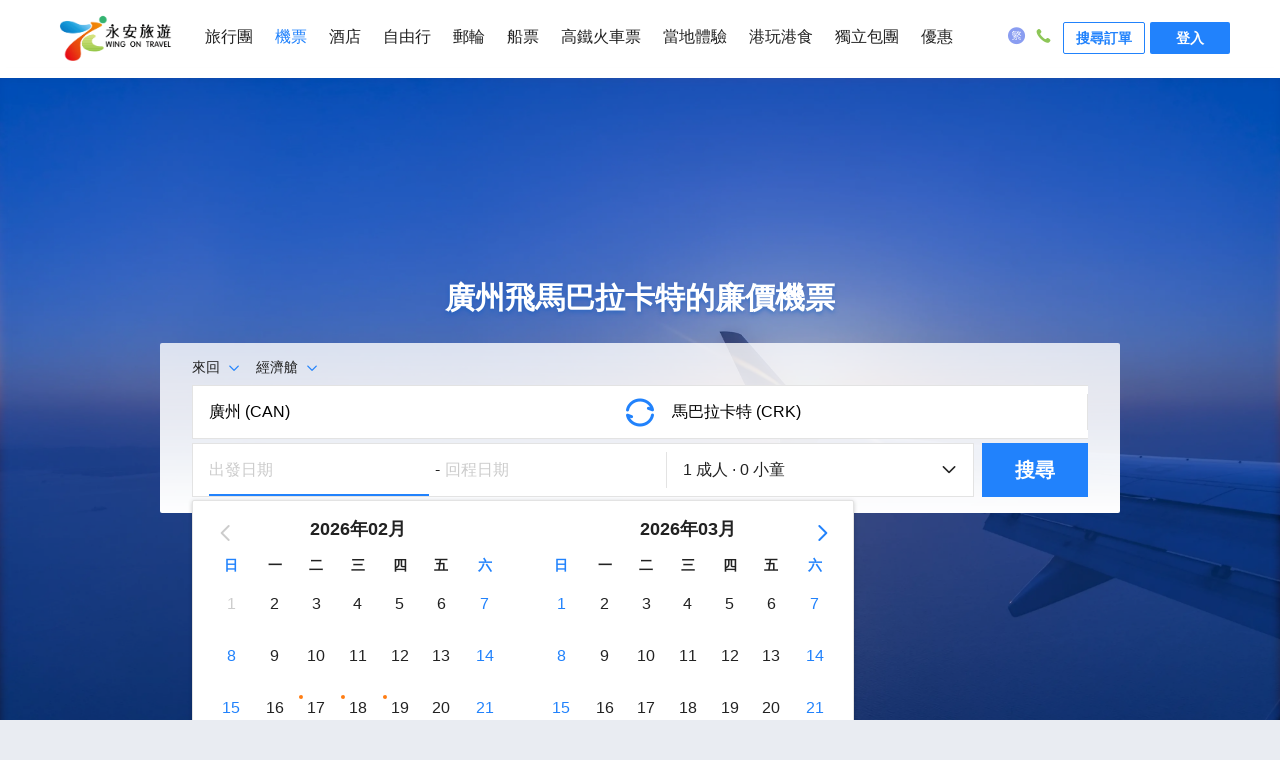

--- FILE ---
content_type: text/html;charset=utf-8
request_url: https://www.wingontravel.com/flight/tickets-can-crk
body_size: 39563
content:
<!DOCTYPE html><html  lang="zh-HK"><head><meta charset="utf-8">
<meta name="viewport" content="width=device-width, initial-scale=1, user-scalable=no">
<title>馬巴拉卡特機票|廣州 馬巴拉卡特 機票|廣州飛馬巴拉卡特平價機票-永安旅遊</title>
<style id="vuetify-theme-stylesheet">:root {
      --v-theme-background: 255,255,255;
      --v-theme-background-overlay-multiplier: 1;
      --v-theme-surface: 255,255,255;
      --v-theme-surface-overlay-multiplier: 1;
      --v-theme-surface-bright: 255,255,255;
      --v-theme-surface-bright-overlay-multiplier: 1;
      --v-theme-surface-light: 238,238,238;
      --v-theme-surface-light-overlay-multiplier: 1;
      --v-theme-surface-variant: 66,66,66;
      --v-theme-surface-variant-overlay-multiplier: 2;
      --v-theme-on-surface-variant: 238,238,238;
      --v-theme-primary: 24,103,192;
      --v-theme-primary-overlay-multiplier: 2;
      --v-theme-primary-darken-1: 31,85,146;
      --v-theme-primary-darken-1-overlay-multiplier: 2;
      --v-theme-secondary: 72,169,166;
      --v-theme-secondary-overlay-multiplier: 1;
      --v-theme-secondary-darken-1: 1,135,134;
      --v-theme-secondary-darken-1-overlay-multiplier: 1;
      --v-theme-error: 176,0,32;
      --v-theme-error-overlay-multiplier: 2;
      --v-theme-info: 33,150,243;
      --v-theme-info-overlay-multiplier: 1;
      --v-theme-success: 76,175,80;
      --v-theme-success-overlay-multiplier: 1;
      --v-theme-warning: 251,140,0;
      --v-theme-warning-overlay-multiplier: 1;
      --v-theme-on-background: 0,0,0;
      --v-theme-on-surface: 0,0,0;
      --v-theme-on-surface-bright: 0,0,0;
      --v-theme-on-surface-light: 0,0,0;
      --v-theme-on-primary: 255,255,255;
      --v-theme-on-primary-darken-1: 255,255,255;
      --v-theme-on-secondary: 255,255,255;
      --v-theme-on-secondary-darken-1: 255,255,255;
      --v-theme-on-error: 255,255,255;
      --v-theme-on-info: 255,255,255;
      --v-theme-on-success: 255,255,255;
      --v-theme-on-warning: 255,255,255;
      --v-border-color: 0, 0, 0;
      --v-border-opacity: 0.12;
      --v-high-emphasis-opacity: 0.87;
      --v-medium-emphasis-opacity: 0.6;
      --v-disabled-opacity: 0.38;
      --v-idle-opacity: 0.04;
      --v-hover-opacity: 0.04;
      --v-focus-opacity: 0.12;
      --v-selected-opacity: 0.08;
      --v-activated-opacity: 0.12;
      --v-pressed-opacity: 0.12;
      --v-dragged-opacity: 0.08;
      --v-theme-kbd: 238, 238, 238;
      --v-theme-on-kbd: 0, 0, 0;
      --v-theme-code: 245, 245, 245;
      --v-theme-on-code: 0, 0, 0;
    }
    .v-theme--light {
      color-scheme: normal;
      --v-theme-background: 255,255,255;
      --v-theme-background-overlay-multiplier: 1;
      --v-theme-surface: 255,255,255;
      --v-theme-surface-overlay-multiplier: 1;
      --v-theme-surface-bright: 255,255,255;
      --v-theme-surface-bright-overlay-multiplier: 1;
      --v-theme-surface-light: 238,238,238;
      --v-theme-surface-light-overlay-multiplier: 1;
      --v-theme-surface-variant: 66,66,66;
      --v-theme-surface-variant-overlay-multiplier: 2;
      --v-theme-on-surface-variant: 238,238,238;
      --v-theme-primary: 24,103,192;
      --v-theme-primary-overlay-multiplier: 2;
      --v-theme-primary-darken-1: 31,85,146;
      --v-theme-primary-darken-1-overlay-multiplier: 2;
      --v-theme-secondary: 72,169,166;
      --v-theme-secondary-overlay-multiplier: 1;
      --v-theme-secondary-darken-1: 1,135,134;
      --v-theme-secondary-darken-1-overlay-multiplier: 1;
      --v-theme-error: 176,0,32;
      --v-theme-error-overlay-multiplier: 2;
      --v-theme-info: 33,150,243;
      --v-theme-info-overlay-multiplier: 1;
      --v-theme-success: 76,175,80;
      --v-theme-success-overlay-multiplier: 1;
      --v-theme-warning: 251,140,0;
      --v-theme-warning-overlay-multiplier: 1;
      --v-theme-on-background: 0,0,0;
      --v-theme-on-surface: 0,0,0;
      --v-theme-on-surface-bright: 0,0,0;
      --v-theme-on-surface-light: 0,0,0;
      --v-theme-on-primary: 255,255,255;
      --v-theme-on-primary-darken-1: 255,255,255;
      --v-theme-on-secondary: 255,255,255;
      --v-theme-on-secondary-darken-1: 255,255,255;
      --v-theme-on-error: 255,255,255;
      --v-theme-on-info: 255,255,255;
      --v-theme-on-success: 255,255,255;
      --v-theme-on-warning: 255,255,255;
      --v-border-color: 0, 0, 0;
      --v-border-opacity: 0.12;
      --v-high-emphasis-opacity: 0.87;
      --v-medium-emphasis-opacity: 0.6;
      --v-disabled-opacity: 0.38;
      --v-idle-opacity: 0.04;
      --v-hover-opacity: 0.04;
      --v-focus-opacity: 0.12;
      --v-selected-opacity: 0.08;
      --v-activated-opacity: 0.12;
      --v-pressed-opacity: 0.12;
      --v-dragged-opacity: 0.08;
      --v-theme-kbd: 238, 238, 238;
      --v-theme-on-kbd: 0, 0, 0;
      --v-theme-code: 245, 245, 245;
      --v-theme-on-code: 0, 0, 0;
    }
    .v-theme--dark {
      color-scheme: dark;
      --v-theme-background: 18,18,18;
      --v-theme-background-overlay-multiplier: 1;
      --v-theme-surface: 33,33,33;
      --v-theme-surface-overlay-multiplier: 1;
      --v-theme-surface-bright: 204,191,214;
      --v-theme-surface-bright-overlay-multiplier: 2;
      --v-theme-surface-light: 66,66,66;
      --v-theme-surface-light-overlay-multiplier: 1;
      --v-theme-surface-variant: 200,200,200;
      --v-theme-surface-variant-overlay-multiplier: 2;
      --v-theme-on-surface-variant: 0,0,0;
      --v-theme-primary: 33,150,243;
      --v-theme-primary-overlay-multiplier: 2;
      --v-theme-primary-darken-1: 39,124,193;
      --v-theme-primary-darken-1-overlay-multiplier: 2;
      --v-theme-secondary: 84,182,178;
      --v-theme-secondary-overlay-multiplier: 2;
      --v-theme-secondary-darken-1: 72,169,166;
      --v-theme-secondary-darken-1-overlay-multiplier: 2;
      --v-theme-error: 207,102,121;
      --v-theme-error-overlay-multiplier: 2;
      --v-theme-info: 33,150,243;
      --v-theme-info-overlay-multiplier: 2;
      --v-theme-success: 76,175,80;
      --v-theme-success-overlay-multiplier: 2;
      --v-theme-warning: 251,140,0;
      --v-theme-warning-overlay-multiplier: 2;
      --v-theme-on-background: 255,255,255;
      --v-theme-on-surface: 255,255,255;
      --v-theme-on-surface-bright: 0,0,0;
      --v-theme-on-surface-light: 255,255,255;
      --v-theme-on-primary: 255,255,255;
      --v-theme-on-primary-darken-1: 255,255,255;
      --v-theme-on-secondary: 255,255,255;
      --v-theme-on-secondary-darken-1: 255,255,255;
      --v-theme-on-error: 255,255,255;
      --v-theme-on-info: 255,255,255;
      --v-theme-on-success: 255,255,255;
      --v-theme-on-warning: 255,255,255;
      --v-border-color: 255, 255, 255;
      --v-border-opacity: 0.12;
      --v-high-emphasis-opacity: 1;
      --v-medium-emphasis-opacity: 0.7;
      --v-disabled-opacity: 0.5;
      --v-idle-opacity: 0.1;
      --v-hover-opacity: 0.04;
      --v-focus-opacity: 0.12;
      --v-selected-opacity: 0.08;
      --v-activated-opacity: 0.12;
      --v-pressed-opacity: 0.16;
      --v-dragged-opacity: 0.08;
      --v-theme-kbd: 66, 66, 66;
      --v-theme-on-kbd: 255, 255, 255;
      --v-theme-code: 52, 52, 52;
      --v-theme-on-code: 204, 204, 204;
    }
    .bg-background {
      --v-theme-overlay-multiplier: var(--v-theme-background-overlay-multiplier);
      background-color: rgb(var(--v-theme-background)) !important;
      color: rgb(var(--v-theme-on-background)) !important;
    }
    .bg-surface {
      --v-theme-overlay-multiplier: var(--v-theme-surface-overlay-multiplier);
      background-color: rgb(var(--v-theme-surface)) !important;
      color: rgb(var(--v-theme-on-surface)) !important;
    }
    .bg-surface-bright {
      --v-theme-overlay-multiplier: var(--v-theme-surface-bright-overlay-multiplier);
      background-color: rgb(var(--v-theme-surface-bright)) !important;
      color: rgb(var(--v-theme-on-surface-bright)) !important;
    }
    .bg-surface-light {
      --v-theme-overlay-multiplier: var(--v-theme-surface-light-overlay-multiplier);
      background-color: rgb(var(--v-theme-surface-light)) !important;
      color: rgb(var(--v-theme-on-surface-light)) !important;
    }
    .bg-surface-variant {
      --v-theme-overlay-multiplier: var(--v-theme-surface-variant-overlay-multiplier);
      background-color: rgb(var(--v-theme-surface-variant)) !important;
      color: rgb(var(--v-theme-on-surface-variant)) !important;
    }
    .bg-primary {
      --v-theme-overlay-multiplier: var(--v-theme-primary-overlay-multiplier);
      background-color: rgb(var(--v-theme-primary)) !important;
      color: rgb(var(--v-theme-on-primary)) !important;
    }
    .bg-primary-darken-1 {
      --v-theme-overlay-multiplier: var(--v-theme-primary-darken-1-overlay-multiplier);
      background-color: rgb(var(--v-theme-primary-darken-1)) !important;
      color: rgb(var(--v-theme-on-primary-darken-1)) !important;
    }
    .bg-secondary {
      --v-theme-overlay-multiplier: var(--v-theme-secondary-overlay-multiplier);
      background-color: rgb(var(--v-theme-secondary)) !important;
      color: rgb(var(--v-theme-on-secondary)) !important;
    }
    .bg-secondary-darken-1 {
      --v-theme-overlay-multiplier: var(--v-theme-secondary-darken-1-overlay-multiplier);
      background-color: rgb(var(--v-theme-secondary-darken-1)) !important;
      color: rgb(var(--v-theme-on-secondary-darken-1)) !important;
    }
    .bg-error {
      --v-theme-overlay-multiplier: var(--v-theme-error-overlay-multiplier);
      background-color: rgb(var(--v-theme-error)) !important;
      color: rgb(var(--v-theme-on-error)) !important;
    }
    .bg-info {
      --v-theme-overlay-multiplier: var(--v-theme-info-overlay-multiplier);
      background-color: rgb(var(--v-theme-info)) !important;
      color: rgb(var(--v-theme-on-info)) !important;
    }
    .bg-success {
      --v-theme-overlay-multiplier: var(--v-theme-success-overlay-multiplier);
      background-color: rgb(var(--v-theme-success)) !important;
      color: rgb(var(--v-theme-on-success)) !important;
    }
    .bg-warning {
      --v-theme-overlay-multiplier: var(--v-theme-warning-overlay-multiplier);
      background-color: rgb(var(--v-theme-warning)) !important;
      color: rgb(var(--v-theme-on-warning)) !important;
    }
    .text-background {
      color: rgb(var(--v-theme-background)) !important;
    }
    .border-background {
      --v-border-color: var(--v-theme-background);
    }
    .text-surface {
      color: rgb(var(--v-theme-surface)) !important;
    }
    .border-surface {
      --v-border-color: var(--v-theme-surface);
    }
    .text-surface-bright {
      color: rgb(var(--v-theme-surface-bright)) !important;
    }
    .border-surface-bright {
      --v-border-color: var(--v-theme-surface-bright);
    }
    .text-surface-light {
      color: rgb(var(--v-theme-surface-light)) !important;
    }
    .border-surface-light {
      --v-border-color: var(--v-theme-surface-light);
    }
    .text-surface-variant {
      color: rgb(var(--v-theme-surface-variant)) !important;
    }
    .border-surface-variant {
      --v-border-color: var(--v-theme-surface-variant);
    }
    .on-surface-variant {
      color: rgb(var(--v-theme-on-surface-variant)) !important;
    }
    .text-primary {
      color: rgb(var(--v-theme-primary)) !important;
    }
    .border-primary {
      --v-border-color: var(--v-theme-primary);
    }
    .text-primary-darken-1 {
      color: rgb(var(--v-theme-primary-darken-1)) !important;
    }
    .border-primary-darken-1 {
      --v-border-color: var(--v-theme-primary-darken-1);
    }
    .text-secondary {
      color: rgb(var(--v-theme-secondary)) !important;
    }
    .border-secondary {
      --v-border-color: var(--v-theme-secondary);
    }
    .text-secondary-darken-1 {
      color: rgb(var(--v-theme-secondary-darken-1)) !important;
    }
    .border-secondary-darken-1 {
      --v-border-color: var(--v-theme-secondary-darken-1);
    }
    .text-error {
      color: rgb(var(--v-theme-error)) !important;
    }
    .border-error {
      --v-border-color: var(--v-theme-error);
    }
    .text-info {
      color: rgb(var(--v-theme-info)) !important;
    }
    .border-info {
      --v-border-color: var(--v-theme-info);
    }
    .text-success {
      color: rgb(var(--v-theme-success)) !important;
    }
    .border-success {
      --v-border-color: var(--v-theme-success);
    }
    .text-warning {
      color: rgb(var(--v-theme-warning)) !important;
    }
    .border-warning {
      --v-border-color: var(--v-theme-warning);
    }
    .on-background {
      color: rgb(var(--v-theme-on-background)) !important;
    }
    .on-surface {
      color: rgb(var(--v-theme-on-surface)) !important;
    }
    .on-surface-bright {
      color: rgb(var(--v-theme-on-surface-bright)) !important;
    }
    .on-surface-light {
      color: rgb(var(--v-theme-on-surface-light)) !important;
    }
    .on-primary {
      color: rgb(var(--v-theme-on-primary)) !important;
    }
    .on-primary-darken-1 {
      color: rgb(var(--v-theme-on-primary-darken-1)) !important;
    }
    .on-secondary {
      color: rgb(var(--v-theme-on-secondary)) !important;
    }
    .on-secondary-darken-1 {
      color: rgb(var(--v-theme-on-secondary-darken-1)) !important;
    }
    .on-error {
      color: rgb(var(--v-theme-on-error)) !important;
    }
    .on-info {
      color: rgb(var(--v-theme-on-info)) !important;
    }
    .on-success {
      color: rgb(var(--v-theme-on-success)) !important;
    }
    .on-warning {
      color: rgb(var(--v-theme-on-warning)) !important;
    }
</style>
<link rel="stylesheet" href="https://ak-s-cw.tripcdn.com/modules/ibt/flight-online-seo/public/_seo/entry.DC6jFYNM.css" crossorigin>
<link rel="modulepreload" as="script" crossorigin href="https://ak-s-cw.tripcdn.com/modules/ibt/flight-online-seo/public/_seo/DE6j5xcP.js">
<link rel="modulepreload" as="script" crossorigin href="https://ak-s-cw.tripcdn.com/modules/ibt/flight-online-seo/public/_seo/CVRC_odZ.js">
<link rel="modulepreload" as="script" crossorigin href="https://ak-s-cw.tripcdn.com/modules/ibt/flight-online-seo/public/_seo/DIoB55GR.js">
<link rel="preload" as="fetch" fetchpriority="low" crossorigin="anonymous" href="/flight/_seo/builds/meta/test.json">
<link rel="prefetch" as="image" type="image/webp" href="https://ak-s-cw.tripcdn.com/modules/ibt/flight-online-seo/public/_seo/default_bg.CLxLrIY7.webp">
<link rel="prefetch" as="image" type="image/png" href="https://ak-s-cw.tripcdn.com/modules/ibt/flight-online-seo/public/_seo/trust.DrAy5aPP.png">
<link rel="prefetch" as="image" type="image/png" href="https://ak-s-cw.tripcdn.com/modules/ibt/flight-online-seo/public/_seo/price.8ABs0tkk.png">
<link rel="prefetch" as="script" crossorigin href="https://ak-s-cw.tripcdn.com/modules/ibt/flight-online-seo/public/_seo/C2nKhKaA.js">
<link rel="prefetch" as="script" crossorigin href="https://ak-s-cw.tripcdn.com/modules/ibt/flight-online-seo/public/_seo/DLwumBly.js">
<link rel="prefetch" as="script" crossorigin href="https://ak-s-cw.tripcdn.com/modules/ibt/flight-online-seo/public/_seo/X0xkXGic.js">
<meta name="description" content="永安旅遊機票平台為你提供2026年最新廣州飛馬巴拉卡特平價機票，廣州 馬巴拉卡特 機票，廣州去馬巴拉卡特機票比較，廣州 馬巴拉卡特 機票查詢，廣州 菲律賓馬巴拉卡特便宜機票，廣州飛菲律賓馬巴拉卡特機票比價，廣州 菲律賓馬巴拉卡特機票優惠，馬巴拉卡特航班，廣州去馬巴拉卡特飛行時間，讓你以最平價錢由廣州前往馬巴拉卡特，立即預訂！">
<meta name="keywords" content="廣州飛馬巴拉卡特平價機票，廣州 馬巴拉卡特 機票，廣州去馬巴拉卡特機票比較，廣州 馬巴拉卡特 機票查詢，廣州 菲律賓馬巴拉卡特便宜機票，廣州飛菲律賓馬巴拉卡特機票比價，廣州 菲律賓馬巴拉卡特機票優惠，馬巴拉卡特航班，廣州去馬巴拉卡特飛行時間，永安旅遊機票，香港機票，馬巴拉卡特機場，廣州機場">
<meta name="og:description" content="永安旅遊機票平台為你提供2026年最新廣州飛馬巴拉卡特平價機票，廣州 馬巴拉卡特 機票，廣州去馬巴拉卡特機票比較，廣州 馬巴拉卡特 機票查詢，廣州 菲律賓馬巴拉卡特便宜機票，廣州飛菲律賓馬巴拉卡特機票比價，廣州 菲律賓馬巴拉卡特機票優惠，馬巴拉卡特航班，廣州去馬巴拉卡特飛行時間，讓你以最平價錢由廣州前往馬巴拉卡特，立即預訂！">
<meta name="og:url" content="https://www.wingontravel.com/flight/tickets-can-crk">
<link rel="canonical" href="https://www.wingontravel.com/flight/tickets-can-crk">
<link rel="icon" href="https://www.wingontravel.com/favicon.ico">
<script type="application/ld+json">{
        "@context": "https://schema.org",
        "@type": "BreadcrumbList",
        "itemListElement": [
  {
    "@type": "ListItem",
    "position": 1,
    "name": "首頁",
    "item": "https://www.wingontravel.com"
  },
  {
    "@type": "ListItem",
    "position": 2,
    "name": "機票",
    "item": "https://www.wingontravel.com/flight/"
  },
  {
    "@type": "ListItem",
    "position": 3,
    "name": "廣州到馬巴拉卡特機票",
    "item": null
  }
]
      }</script>
<script type="module" src="https://ak-s-cw.tripcdn.com/modules/ibt/flight-online-seo/public/_seo/DE6j5xcP.js" crossorigin></script><link rel="stylesheet" type="text/css" media="screen" href="https://webresource.wingontravel.com/headerfooter/Content/css/header_footer.min.css?v=2.1"><link rel="stylesheet" type="text/css" media="screen" href="https://webresource.wingontravel.com/headerfooter/Content/icon/iconfont.min.css"><script type="text/javascript">  var MasterPageJS = {    userName: "",    environment: '',    contactQueryParams: function (params) {      query = "?";      for (var i = 0; i < params.length; i++) {        if (params[i]) {          query += params[i] + "&"        }      }      if (query == "?") {        query = ""      } else {        query = query.substr(0, query.length - 1)      }      return query    },    contactQueryFParms: function (url, fStr) {      if (fStr) {        if (url.indexOf(fStr) > 0) {          return url;        } else if (url.indexOf("?") > 0) {          url += "&" + fStr;        } else {          url += "?" + fStr;        }      }      return url;    },    getQueryStringByName: function (name) {      var result = location.search.match(new RegExp("[?&]" + name + "=([^&]+)", "i"));      if (result == null || result.length < 1) {        return ""      }      return result[1]    },    isRedirect: function() {      var isFromH5 = this.getQueryStringByName("isFromH5");      var agent = navigator.userAgent.toLowerCase();      if (agent.indexOf("iphone") > -1 || agent.indexOf("ipod") > -1 || agent.indexOf("windows phone") > -1 || (agent.indexOf("android") > -1 && screen.width < screen.height)) {        if (isFromH5 != "true" || isFromH5 == null) {          return true;        }      }      return false;    },    autoRedirect: function () {      if (this.isRedirect()) {        this.absRedirect();      }    },    absRedirect: function () {      var fparam = "fcid=online&fsid=abs";      var homeUrl = /^http[s]?:\/\/flights.(uat.|test.|dev.)?wingontravel.com(\/en)?[\/]*(\?.*)?$/i;      var listUrl = /^http[s]?:\/\/flights.(uat.|test.|dev.)?wingontravel.com(\/en)?\/tickets-(oneway|roundtrip)-(\w{3})-(\w{3})[\/]*(\?.*)?$/i;      var cityUrl = /^http[s]?:\/\/flights.(uat.|test.|dev.)?wingontravel.com(\/en)?\/(from|to)-(\w{3})\/(\w*)[\/]*(\\?.*)?$/i;      if (listUrl.test(location.href)) {        var outbounddate = decodeURIComponent(this.getQueryStringByName("outbounddate"));        var inbounddate = decodeURIComponent(this.getQueryStringByName("inbounddate"));        var url = decodeURIComponent(location.href.replace(listUrl, "https://m.$1wingontravel.com/flight$2/list/tickets-$3-$4-$5$6"));        if (outbounddate) {          this.stop();          var arr = outbounddate.split("/");          outbounddate = arr[2] + "/" + arr[1] + "/" + arr[0];          url = url.replace(/^(.*)(outbounddate=[\d|\/]{10})(&.*)$/i, "$1outbounddate=" + outbounddate + "$3");        }        else {          return;        }        if (inbounddate) {          var arr = inbounddate.split("/");          inbounddate = arr[2] + "/" + arr[1] + "/" + arr[0];          url = url.replace(/^(.*)(inbounddate=[\d|\/]{10})(&.*)$/i, "$1inbounddate=" + inbounddate + "$3");        }        url = url;        location.href = this.contactQueryFParms(url, fparam);      } else {        if (homeUrl.test(location.href)) {          this.stop();          url = location.href.replace(homeUrl, "https://m.$1wingontravel.com/flight$2/$3");          location.href = this.contactQueryFParms(url, fparam);        }      }    },    stop: function () {      if (window.stop == undefined) {        try {          document.execCommand("Stop")        } catch (e) { }      } else {        window.stop()      }    },    addLoadEvent: function(func){      var oldonload = window.onload;      if(typeof window.onload!='function'){        window.onload=func;      }else{        window.onload=function () {          oldonload();          func();        }      }    }  };  try {    MasterPageJS.autoRedirect();  } catch (error) { };</script><script type="text/javascript" src="https://webresource.wingontravel.com/headerfooter/Content/js/masterpage.min.js" charset="utf-8"></script></head><body><link rel="stylesheet" type="text/css" media="screen"  href="https://webresource.wingontravel.com/headerfooter/Content/css/header-responsive.min.css" ><div id="maskPanel" onclick="clickMaskPanel(this)"></div><div class="wg-site-header"><div class="wg-site-wraper"><div class="wg-site-logo"><a href="https://www.wingontravel.com/" title="永安旅遊"></a></div><div class="wg-site-nav" id="wgSiteNav"><div class="wg-site-nav-scrollbar"><ul id="wg-site-header-ul" class="wg-site-nav-ul"><li id="wg-site-header-tours" ><a href="https://www.wingontravel.com/tours/" onclick="recordHeaderOutboundLink(this, '主站首頁', 'header_Tours');">旅行團</a></li><li id="wg-site-header-flights" class="wg-site-on"><a href="https://www.wingontravel.com/flight/" onclick="recordHeaderOutboundLink(this, '主站首頁', 'header_Flights');">機票</a></li><li id="wg-site-header-hotels" ><a href="https://www.wingontravel.com/hotel/" onclick="recordHeaderOutboundLink(this, '主站首頁', 'header_Hotels');">酒店</a></li><li id="wg-site-header-package" ><a href="https://www.wingontravel.com/package/" onclick="recordHeaderOutboundLink(this, '主站首頁', 'header_Packages');">自由行</a></li><li id="wg-site-nav-lark-wide" ><a href="https://www.wingontravel.com/cruises/" onclick="recordHeaderOutboundLink(this, '主站首頁', 'header_Cruises');">郵輪</a></li><li id="wg-site-header-ferry" ><a href="https://www.wingontravel.com/ferry/" onclick="recordHeaderOutboundLink(this, '主站首頁', 'header_Ferry');">船票</a></li><li id="wg-site-header-train" ><a href="https://www.wingontravel.com/train/" onclick="recordHeaderOutboundLink(this, '主站首頁', 'header_Train');">高鐵火車票</a></li><li id="wg-site-header-Leisure"><a href="https://www.wingontravel.com/things-to-do/" onclick="recordHeaderOutboundLink(this, '主站首頁', 'header_Leisure');">當地體驗</a></li><li id="wg-site-header-local" ><a href="https://www.wingontravel.com/local/" onclick="recordHeaderOutboundLink(this, '主站首頁', 'header_Local');">港玩港食</a></li><li id="wg-site-header-customized" ><a href="https://www.wingontravel.com/custom-travel/" onclick="recordHeaderOutboundLink(this, '主站首頁', 'header_Customized');">獨立包團</a></li><li id="wg-site-header-sales" ><a href="https://www.wingontravel.com/promotion/" onclick="recordHeaderOutboundLink(this, '主站首頁', 'header_Sales');">優惠</a></li></ul></div></div><div class="header-account_not_login"  id="headerNotLogin"><div class="header_safetyCode_btn" onclick="openNewHeaderWindows('https://www.wingontravel.com/members/query/order','点击搜尋訂單')"  >搜尋訂單</div><div class="header_loginin_btn" onclick="crm_login.headerQuickLogin()">登入</div></div><div class="header-account" style="display: none;" id="headerAccount"><div class="header-account-login"  ><div class="wg-site-banner-item"><span class="header-wg-site-header-hr">|</span></div><div class="person-icon"><i class="iconfont icon-icpersonfill"></i></div><div class="btn-login" onmousedown="loginActive(this)" onmouseup="loginDefault(this)" ontouchstart="loginActive(this)" ontouchend="loginDefault(this)"><a id="header_login_btn" rel="nofollow"  target="_blank" onclick="menuLogHeaderWindows('https://www.wingontravel.com/members/index')">帳戶</a></div></div><div class="header-account-panel" ><ul><li onmouseenter="headerIconEnter('header_userinfo_icon')" onmouseleave="headerIconLeave('header_userinfo_icon')"><i class="header_userinfo_icon"></i><span class="header-login-li-span" onclick="openNewHeaderWindows('https://www.wingontravel.com/members/index','點擊我的帳戶')" >我的</span></li><li onmouseenter="headerIconEnter('header_orders_icon')" onmouseleave="headerIconLeave('header_orders_icon')"><i class="header_orders_icon"></i><span class="header-login-li-span"  onclick="openNewHeaderWindows('https://www.wingontravel.com/members/orders','點擊我的訂單')" >我的訂單</span></li><li onmouseenter="headerIconEnter('header_points_icon')" onmouseleave="headerIconLeave('header_points_icon')"><i class="header_points_icon"></i><span class="header-login-li-span" onclick="openNewHeaderWindows('https://www.wingontravel.com/members/points','點擊我的積分')" >積分</span></li><li onmouseenter="headerIconEnter('header_coupon_icon')" onmouseleave="headerIconLeave('header_coupon_icon')"><i class="header_coupon_icon"></i><span class="header-login-li-span" onclick="openNewHeaderWindows('https://www.wingontravel.com/members/coupon','點擊我的優惠券')" >優惠券</span></li><li onmouseenter="headerIconEnter('header_favorite_icon')" onmouseleave="headerIconLeave('header_favorite_icon')"><i class="header_favorite_icon"></i><span class="header-login-li-span" onclick="openNewHeaderWindows('https://www.wingontravel.com/members/favorite','點擊我的收藏')" >收藏</span></li><li onmouseenter="headerIconEnter('header_profile_icon')" onmouseleave="headerIconLeave('header_profile_icon')"><i class="header_profile_icon"></i><span class="header-login-li-span"  onclick="openNewHeaderWindows('https://www.wingontravel.com/members/profile','點擊個人資料')" >個人資料</span></li><div class="header-logout-line"></div><li class="header-logout-btn"  onclick="headerLogout('点击登出')"  ><span class="header-login-li-span" >登出</span></li></ul></div></div><div class="wg-site-header-banner" ><div class="wg-site-banner-item wb-site-language"><i id="language-icon" class="iconfont icon-ictc" title="語言"></i><div class="wb-site-language-change wg-site-language" style="height:98px;"><ul><li onclick="recordHeaderOutboundLink(this, '主站首頁', 'header_Language_HK'); changeLangAndCurr('header_Language_HK')" data="HK">繁體中文</li><li onclick="recordHeaderOutboundLink(this, '主站首頁', 'header_Language_EN'); changeLangAndCurr('header_Language_EN')" data="EN">English</li></ul></div></div><div class="wg-site-banner-item wb-site-contactus"><i class="iconfont icon-iccontactus"></i><div class="contact-us-warp contact-us-warp-new"><div class="contact-us-section-content"><span class="contact-us-section-title">客戶服務時間</span><div>                            【機票、酒店、旅行團、郵輪假期、自由行】 <br>星期一至日：9:00am-9:00pm <br><br>【會籍及積分查詢】 <br>星期一至五：9:00am - 1:00pm、2:00pm - 6:00pm <br>(公眾假期除外)                        </div></div><div class="contact-us-divider"></div><div class="contact-us-section-content"><span class="contact-us-section-title">WhatsApp報名/查詢</span><div class="contact-us-whatsapp-item"><span class="contact-us-warp-new-span" onclick="openNewHeaderWindows('https://api.whatsapp.com/send/?phone=85268278191','点击whatsapp')">旅行團報名及查詢</span><img class="contact-us-whatsapp-icon" src="https://webresource.wingontravel.com/headerfooter/Content/images/whatapp.png" alt="whatsapp"/></div><div class="contact-us-whatsapp-item"><span class="contact-us-warp-new-span" onclick="openNewHeaderWindows('https://api.whatsapp.com/send/?phone=85290822291','点击whatsapp')" alt="whatsapp">機票、酒店及自由行訂單查詢</span><img class="contact-us-whatsapp-icon" src="https://webresource.wingontravel.com/headerfooter/Content/images/whatapp.png" alt="whatsapp"/></div></div><div class="contact-us-divider"></div><div class="contact-us-section-content"><span class="contact-us-section-title">致電永安旅遊客戶服務熱線</span><div><p class="header-service-phone-title">報名及查詢熱線 +852 2928 8882 </p><p class="header-service-phone-title"></p></div></div></div></div></div><div class="wg-site-header-menu"><i class="iconfont icon-menu" id="headerMenu" onclick="changeNav(this)"></i></div></div></div><div id="google-login-content"><div class="google-login-model" id="oauth-google" style="visibility: hidden"><div class="google-login-gift-content"><div class="google-login-gift"><div class="google-login-gift-img"><div class="header-oauth-google-gift"></div></div><div class="google-login-gift-title">登入即享會員優惠</div></div><div class="google-email-chk-div"><input type="checkbox" class="google-email-chk" checked="checked"  id="google-oauth-accept-email" /><span class="google-email-chk-title" title="取得你的同意後，我們可使用你的個人資料以推廣本公司旅遊產品及服務。">我希望收到最新的優惠資訊！</span><i title="取得你的同意後，我們可使用你的個人資料以推廣本公司旅遊產品及服務。" class="header-oauth-google-question"></i></div></div><div class="google-container" id="google-content"></div></div><div id="g_id_onload"         data-client_id="875410070550-8qck70guloedo55468k1uqsagqb84t1a.apps.googleusercontent.com"         data-context="signin"         data-prompt_parent_id="google-content"         data-cancel_on_tap_outside="false"         data-moment_callback="continueWithNextIdp"         data-use_fedcm_for_prompt="false"         data-auto_select="true"         data-state_cookie_domain=".wingontravel.com"         data-callback="handleCredentialResponse"></div><input type="hidden" id="googleRootdomain" value=".wingontravel.com/" /><input type="hidden" id="headerCuckooSystemCode" value="Flights" /><input type="hidden" id="headerCuckooSite" value="https://cuckoo.wingontravel.com/" /><input type="hidden" id="isOpenGoogleOAuthID" value="true" /></div><script type="text/javascript" src="https://webresource.wingontravel.com/headerfooter/Content/js/header-responsive.min.js"></script><script type="text/javascript" src="https://webresource.wingontravel.com/headerfooter/Content/js/header.query.min.js" charset="utf-8"></script><script type="text/javascript" src="https://webresource.wingontravel.com/headerfooter/Content/js/header-master-info.js?v=1.6" charset="utf-8"></script><script type="text/javascript">    MasterPageJS = typeof MasterPageJS == "undefined" ? {} : MasterPageJS;    MasterPageJS.setHeader = function () {        var name = MasterPageJS.userName;        var headerNotLoginDiv = document.getElementById("headerNotLogin");        var headerLoginDiv =  document.getElementById("headerAccount");        var loginPanel = document.querySelector("#headerAccount .header-account-panel");        var btnLogins = document.querySelectorAll("#headerAccount .header-account-login a");        var headmenuDisplay = header_jq.$(".wg-site-header-menu").css("display");        if (btnLogins && btnLogins.length > 0) {            if (name != undefined && name != "") {                if (loginPanel) {                    var localUrl = window.location.href;                    if (localUrl != null && localUrl.indexOf("/members/") != -1) {                        loginPanel.style.display = "none";                    } else {                        loginPanel.style.display = "";                    }                }                btnLogins[0].innerText = "帳戶";                headerNotLoginDiv.style.display="none";                if(headmenuDisplay != null && (headmenuDisplay == '' ||  headmenuDisplay == 'block') && header_jq.$("#headerMenu").hasClass("iconfont icon-menu")) {                    headerLoginDiv.style.display="none";                } else {                    headerLoginDiv.style.display = "inline-block";                }            }            else {                headerLoginDiv.style.display = "none";                if(headmenuDisplay != null && (headmenuDisplay == '' ||  headmenuDisplay == 'block')) {                    headerNotLoginDiv.style.display="none";                    btnLogins[0].innerText = "登入";                } else {                    headerNotLoginDiv.style.display="inline-block";                }            }        }    };    MasterPageJS.selectChannel = function (channel) {        var items = document.querySelectorAll("#wg-site-header-ul>li");        for (var i = 0; i < items.length; i++) {            var item = items[i];            if (undefined != item.getAttribute("class") && item.id && item.id.indexOf('wg-site-header-') >= 0) {                items[i].setAttribute("class", "");            }        }        var selectedChannel = document.getElementById("wg-site-header-" + channel);        if (undefined != selectedChannel) {            selectedChannel.setAttribute("class", "wg-site-on");        }    };    MasterPageJS.setHeader();    MasterPageJS.closeIE8 = function () {        document.getElementById("wg-short-back").style.display = "none";        document.getElementById("wg-site-ie8-pop-wrap").style.display = "none";        return false;    };    function openNewHeaderWindows(url,eventContent){        if (typeof crmHeaderUbt != "undefined") {            var eventName = 'person_process';            if (eventContent != null && eventContent == '点击搜尋訂單') {                eventName = 'log_click_screen';            }            crmHeaderUbt.pushUbtEventFun(eventName,eventContent);        }        window.open(url,"_blank");    }    function menuLogHeaderWindows(url){        var logintxt = header_jq.$("#header_login_btn").text();        if (logintxt != null && logintxt=='登入') {            crm_login.headerQuickLogin();        } else {            window.open(url,"_blank");        }    }    function recordHeaderOutboundLink(link, category, action) {        try {            if (typeof recordOutboundLink != "undefined") {                recordOutboundLink(link, category, action);            }        } catch (err) {}    }    window.onresize = function(){        MasterPageJS.setHeader();    }</script><div id="__nuxt"><div class="container"><div class="page-cities"><div class="wg-header-bg-panel" style="background-image:url(https://ak-s-cw.tripcdn.com/modules/ibt/flight-online-seo/public/_seo/default_bg.CLxLrIY7.webp);"><div class="content"><!--[--><div class="page-search"><h1 class="page-title">廣州飛馬巴拉卡特的廉價機票</h1><!--[--><div class="wg-search-panel"><!--[--><div class="wg-search-panel--head"><div class="journey-type"><div class="type-name">來回</div><div class="type-icon wficon-down"></div></div><div class="cabin-type"><div class="type-name">經濟艙</div><div class="type-icon wficon-down"></div></div></div><!----><!----><!--]--><div class="wg-search-panel--body roundtrip"><!--[--><div class="wg-search-panel--place"><div class="departure"><div class="place-val"><input type="text" value="廣州 (CAN)" placeholder="出發地"><i class="wficon-clear"></i></div></div><div class="switch"><i class="wficon-switch"></i></div><div class="arrival"><div class="place-val"><input type="text" value="馬巴拉卡特 (CRK)" placeholder="目的地"><i class="wficon-clear"></i></div></div></div><!----><!--]--><!--[--><div class="wg-search-panel--date type-roundtrip"><div class="departure-date"><div class="date-val place-holder">出發日期</div></div><!--[--><div class="split"> - </div><div class="return-date"><div class="date-val place-holder">回程日期</div></div><!--]--></div><!----><!--]--><div class="wg-search-panel--person"><div class="person-text">1 成人  ·  0 小童</div><i class="wficon-down"></i><!----></div><div class="wg-search-panel--btn">搜尋</div></div></div><!--[--><div class="wg-search-mini-panel"><div class="wg-search-mini-panel--head"><!--[--><div class="tab selected"><span>來回</span></div><div class="tab"><span>單程</span></div><div class="tab"><span>多個目的地</span></div><!--]--></div><div class="wg-search-mini-panel--body"><!--[--><!--[--><div class="wg-search-mini-panel--place"><div class="departure"><div class="city">廣州</div><!----></div><div class="switch"><i class="wficon-switch"></i></div><div class="arrival"><div class="city">馬巴拉卡特</div><!----></div></div><!----><!--]--><!--[--><div class="wg-search-mini-panel--date type-roundtrip"><div class="departure-date"><div class="date place-holder">出發日期</div></div><div class="return-date"><div class="date place-holder">回程日期</div></div></div><!----><!--]--><!--]--><!--[--><div class="wg-search-mini-panel--person"><div class="person-text">1 成人   0 小童</div></div><!----><!--]--><!--[--><div class="wg-search-mini-panel--cabin"><div class="type-name">經濟艙</div></div><!----><!--]--><div class="wg-search-mini-panel--btn">搜尋</div></div></div><!--]--><!--]--></div><!--]--></div><div class="circle-swipe"><div class="circle-text">向下滑動以查看更多</div><div class="circle"><i class="wficon-down"></i><i class="wficon-down"></i></div></div></div><div class="page-main"><div class="breakcrumb-list"><!--[--><!--[--><div><a href="https://www.wingontravel.com">首頁</a><i class="wficon-down"></i></div><!--]--><!--[--><div><a href="https://www.wingontravel.com/flight/">機票</a><i class="wficon-down"></i></div><!--]--><!--[--><div class="curr">廣州到馬巴拉卡特機票</div><!--]--><!--]--></div><div class="wg-cheap-flights-panel"><div class="wg-cheap-flights-panel--title"><h2>搜尋由廣州飛往馬巴拉卡特的廉價航班，單程票價低至HKD1,107</h2></div><div class="tabs"><div class="selected">單程</div><div class="">來回</div></div><div class="items" style="display:;"><!--[--><!--[--><div class="item" data-url="https://www.wingontravel.com/flight/tickets-oneway-can-crk?outbounddate=2026-03-16&amp;inbounddate=&amp;adults=1&amp;children=0&amp;cabintype=tourist&amp;fromairport=&amp;toairport=&amp;airline=CX"><div class="flights"><!--[--><div class="flight"><div class="wg-airline-icon icon-big"><img src="https://pages.ctrip.com/wingon_airlogo/airlogo/pic/40x35/CX.png" loading="lazy" alt="CX"></div><div class="info"><div class="main"><div class="from"><div class="airport-code">CAN</div><div class="time">10:15</div></div><div class="middle"><div class="duration">3h30min</div><i class="wficon-arrow-direct"></i><div class="direct">轉機</div></div><div class="to"><div class="airport-code">CRK</div><div class="time">09:25</div></div></div><div class="detail"><div class="wg-airline-icon icon-small"><img src="https://pages.ctrip.com/wingon_airlogo/airlogo/pic/18x16/CX.png" loading="lazy" alt="CX"></div><div>廣州 - 馬巴拉卡特 | 03月16日 | 國泰航空</div></div></div></div><!--]--></div><div class="opt"><div class="price">HKD1,107</div><div class="search">搜尋</div></div></div><div class="item" data-url="https://www.wingontravel.com/flight/tickets-oneway-can-crk?outbounddate=2026-02-05&amp;inbounddate=&amp;adults=1&amp;children=0&amp;cabintype=tourist&amp;fromairport=&amp;toairport=&amp;airline=CX"><div class="flights"><!--[--><div class="flight"><div class="wg-airline-icon icon-big"><img src="https://pages.ctrip.com/wingon_airlogo/airlogo/pic/40x35/CX.png" loading="lazy" alt="CX"></div><div class="info"><div class="main"><div class="from"><div class="airport-code">CAN</div><div class="time">22:15</div></div><div class="middle"><div class="duration">3h20min</div><i class="wficon-arrow-direct"></i><div class="direct">轉機</div></div><div class="to"><div class="airport-code">CRK</div><div class="time">09:25</div></div></div><div class="detail"><div class="wg-airline-icon icon-small"><img src="https://pages.ctrip.com/wingon_airlogo/airlogo/pic/18x16/CX.png" loading="lazy" alt="CX"></div><div>廣州 - 馬巴拉卡特 | 02月05日 | 國泰航空</div></div></div></div><!--]--></div><div class="opt"><div class="price">HKD1,508</div><div class="search">搜尋</div></div></div><div class="item" data-url="https://www.wingontravel.com/flight/tickets-oneway-can-crk?outbounddate=2026-02-13&amp;inbounddate=&amp;adults=1&amp;children=0&amp;cabintype=tourist&amp;fromairport=&amp;toairport=&amp;airline=CX"><div class="flights"><!--[--><div class="flight"><div class="wg-airline-icon icon-big"><img src="https://pages.ctrip.com/wingon_airlogo/airlogo/pic/40x35/CX.png" loading="lazy" alt="CX"></div><div class="info"><div class="main"><div class="from"><div class="airport-code">CAN</div><div class="time">05:00</div></div><div class="middle"><div class="duration">3h20min</div><i class="wficon-arrow-direct"></i><div class="direct">轉機</div></div><div class="to"><div class="airport-code">CRK</div><div class="time">09:25</div></div></div><div class="detail"><div class="wg-airline-icon icon-small"><img src="https://pages.ctrip.com/wingon_airlogo/airlogo/pic/18x16/CX.png" loading="lazy" alt="CX"></div><div>廣州 - 馬巴拉卡特 | 02月13日 | 國泰航空</div></div></div></div><!--]--></div><div class="opt"><div class="price">HKD1,992</div><div class="search">搜尋</div></div></div><div class="item" data-url="https://www.wingontravel.com/flight/tickets-oneway-can-crk?outbounddate=2026-03-31&amp;inbounddate=&amp;adults=1&amp;children=0&amp;cabintype=tourist&amp;fromairport=&amp;toairport=&amp;airline=CX"><div class="flights"><!--[--><div class="flight"><div class="wg-airline-icon icon-big"><img src="https://pages.ctrip.com/wingon_airlogo/airlogo/pic/40x35/CX.png" loading="lazy" alt="CX"></div><div class="info"><div class="main"><div class="from"><div class="airport-code">CAN</div><div class="time">10:10</div></div><div class="middle"><div class="duration">3h35min</div><i class="wficon-arrow-direct"></i><div class="direct">轉機</div></div><div class="to"><div class="airport-code">CRK</div><div class="time">09:35</div></div></div><div class="detail"><div class="wg-airline-icon icon-small"><img src="https://pages.ctrip.com/wingon_airlogo/airlogo/pic/18x16/CX.png" loading="lazy" alt="CX"></div><div>廣州 - 馬巴拉卡特 | 03月31日 | 國泰航空</div></div></div></div><!--]--></div><div class="opt"><div class="price">HKD2,193</div><div class="search">搜尋</div></div></div><div class="item" data-url="https://www.wingontravel.com/flight/tickets-oneway-can-crk?outbounddate=2026-04-02&amp;inbounddate=&amp;adults=1&amp;children=0&amp;cabintype=tourist&amp;fromairport=&amp;toairport=&amp;airline=SQ"><div class="flights"><!--[--><div class="flight"><div class="wg-airline-icon icon-big"><img src="https://pages.ctrip.com/wingon_airlogo/airlogo/pic/40x35/SQ.png" loading="lazy" alt="SQ"></div><div class="info"><div class="main"><div class="from"><div class="airport-code">CAN</div><div class="time">01:20</div></div><div class="middle"><div class="duration">7h45min</div><i class="wficon-arrow-direct"></i><div class="direct">轉機</div></div><div class="to"><div class="airport-code">CRK</div><div class="time">22:25</div></div></div><div class="detail"><div class="wg-airline-icon icon-small"><img src="https://pages.ctrip.com/wingon_airlogo/airlogo/pic/18x16/SQ.png" loading="lazy" alt="SQ"></div><div>廣州 - 馬巴拉卡特 | 04月02日 | 新加坡航空</div></div></div></div><!--]--></div><div class="opt"><div class="price">HKD2,831</div><div class="search">搜尋</div></div></div><!--]--><div class="item fake" data-url="https://www.wingontravel.com/flight/tickets-oneway-can-crk?outbounddate=2026-03-16&amp;inbounddate=&amp;adults=1&amp;children=0&amp;cabintype=tourist&amp;fromairport=&amp;toairport="><div class="flights"><!--[--><div class="flight"><div class="wg-airline-icon icon-big"><img src="https://pages.ctrip.com/wingon_airlogo/airlogo/pic/40x35/CA.png" loading="lazy" alt="CA"></div><div class="info"><div class="main"><div class="from"><div class="airport-code">CAN</div><div class="time">10:15</div></div><div class="middle"><div class="duration">3h30min</div><i class="wficon-arrow-direct"></i><div class="direct">轉機</div></div><div class="to"><div class="airport-code">CRK</div><div class="time">09:25</div></div></div><div class="detail"><div class="wg-airline-icon icon-small"><img src="https://pages.ctrip.com/wingon_airlogo/airlogo/pic/18x16/CA.png" loading="lazy" alt="CA"></div><div>廣州 - 馬巴拉卡特 | 03月16日 | Normal Airline</div></div></div></div><!--]--></div><div class="more-panel"><div class="more">搜尋更多航班</div><i class="wficon-down backward"></i></div></div><!--]--></div><div class="items" style="display:none;"><!--[--><!--[--><div class="item" data-url="https://www.wingontravel.com/flight/tickets-roundtrip-can-crk?outbounddate=2026-04-14&amp;inbounddate=2026-04-17&amp;adults=1&amp;children=0&amp;cabintype=tourist&amp;fromairport=&amp;toairport=&amp;airline=CX"><div class="flights"><!--[--><div class="flight"><div class="wg-airline-icon icon-big"><img src="https://pages.ctrip.com/wingon_airlogo/airlogo/pic/40x35/CX.png" loading="lazy" alt="CX"></div><div class="info"><div class="main"><div class="from"><div class="airport-code">CAN</div><div class="time">10:10</div></div><div class="middle"><div class="duration">3h45min</div><i class="wficon-arrow-direct"></i><div class="direct">轉機</div></div><div class="to"><div class="airport-code">CRK</div><div class="time">20:55</div></div></div><div class="detail"><div class="wg-airline-icon icon-small"><img src="https://pages.ctrip.com/wingon_airlogo/airlogo/pic/18x16/CX.png" loading="lazy" alt="CX"></div><div>廣州 - 馬巴拉卡特 | 04月14日 | 國泰航空</div></div></div></div><div class="flight"><div class="wg-airline-icon icon-big"><img src="https://pages.ctrip.com/wingon_airlogo/airlogo/pic/40x35/CX.png" loading="lazy" alt="CX"></div><div class="info"><div class="main"><div class="from"><div class="airport-code">CRK</div><div class="time">21:40</div></div><div class="middle"><div class="duration">3h20min</div><i class="wficon-arrow-direct"></i><div class="direct">轉機</div></div><div class="to"><div class="airport-code">CAN</div><div class="time">08:55</div></div></div><div class="detail"><div class="wg-airline-icon icon-small"><img src="https://pages.ctrip.com/wingon_airlogo/airlogo/pic/18x16/CX.png" loading="lazy" alt="CX"></div><div>馬巴拉卡特 - 廣州 | 04月17日 | 國泰航空</div></div></div></div><!--]--></div><div class="opt"><div class="price">HKD1,960</div><div class="search">搜尋</div></div></div><div class="item" data-url="https://www.wingontravel.com/flight/tickets-roundtrip-can-crk?outbounddate=2026-02-12&amp;inbounddate=2026-02-17&amp;adults=1&amp;children=0&amp;cabintype=tourist&amp;fromairport=&amp;toairport=&amp;airline=CX"><div class="flights"><!--[--><div class="flight"><div class="wg-airline-icon icon-big"><img src="https://pages.ctrip.com/wingon_airlogo/airlogo/pic/40x35/CX.png" loading="lazy" alt="CX"></div><div class="info"><div class="main"><div class="from"><div class="airport-code">CAN</div><div class="time">05:00</div></div><div class="middle"><div class="duration">3h20min</div><i class="wficon-arrow-direct"></i><div class="direct">轉機</div></div><div class="to"><div class="airport-code">CRK</div><div class="time">09:25</div></div></div><div class="detail"><div class="wg-airline-icon icon-small"><img src="https://pages.ctrip.com/wingon_airlogo/airlogo/pic/18x16/CX.png" loading="lazy" alt="CX"></div><div>廣州 - 馬巴拉卡特 | 02月12日 | 國泰航空</div></div></div></div><div class="flight"><div class="wg-airline-icon icon-big"><img src="https://pages.ctrip.com/wingon_airlogo/airlogo/pic/40x35/CX.png" loading="lazy" alt="CX"></div><div class="info"><div class="main"><div class="from"><div class="airport-code">CRK</div><div class="time">10:10</div></div><div class="middle"><div class="duration">3h15min</div><i class="wficon-arrow-direct"></i><div class="direct">轉機</div></div><div class="to"><div class="airport-code">CAN</div><div class="time">08:55</div></div></div><div class="detail"><div class="wg-airline-icon icon-small"><img src="https://pages.ctrip.com/wingon_airlogo/airlogo/pic/18x16/CX.png" loading="lazy" alt="CX"></div><div>馬巴拉卡特 - 廣州 | 02月17日 | 國泰航空</div></div></div></div><!--]--></div><div class="opt"><div class="price">HKD2,024</div><div class="search">搜尋</div></div></div><div class="item" data-url="https://www.wingontravel.com/flight/tickets-roundtrip-can-crk?outbounddate=2026-02-16&amp;inbounddate=2026-02-20&amp;adults=1&amp;children=0&amp;cabintype=tourist&amp;fromairport=&amp;toairport=&amp;airline=CX"><div class="flights"><!--[--><div class="flight"><div class="wg-airline-icon icon-big"><img src="https://pages.ctrip.com/wingon_airlogo/airlogo/pic/40x35/CX.png" loading="lazy" alt="CX"></div><div class="info"><div class="main"><div class="from"><div class="airport-code">CAN</div><div class="time">10:15</div></div><div class="middle"><div class="duration">3h30min</div><i class="wficon-arrow-direct"></i><div class="direct">轉機</div></div><div class="to"><div class="airport-code">CRK</div><div class="time">09:25</div></div></div><div class="detail"><div class="wg-airline-icon icon-small"><img src="https://pages.ctrip.com/wingon_airlogo/airlogo/pic/18x16/CX.png" loading="lazy" alt="CX"></div><div>廣州 - 馬巴拉卡特 | 02月16日 | 國泰航空</div></div></div></div><div class="flight"><div class="wg-airline-icon icon-big"><img src="https://pages.ctrip.com/wingon_airlogo/airlogo/pic/40x35/CX.png" loading="lazy" alt="CX"></div><div class="info"><div class="main"><div class="from"><div class="airport-code">CRK</div><div class="time">10:10</div></div><div class="middle"><div class="duration">3h15min</div><i class="wficon-arrow-direct"></i><div class="direct">轉機</div></div><div class="to"><div class="airport-code">CAN</div><div class="time">08:55</div></div></div><div class="detail"><div class="wg-airline-icon icon-small"><img src="https://pages.ctrip.com/wingon_airlogo/airlogo/pic/18x16/CX.png" loading="lazy" alt="CX"></div><div>馬巴拉卡特 - 廣州 | 02月20日 | 國泰航空</div></div></div></div><!--]--></div><div class="opt"><div class="price">HKD3,257</div><div class="search">搜尋</div></div></div><div class="item" data-url="https://www.wingontravel.com/flight/tickets-roundtrip-can-crk?outbounddate=2026-04-03&amp;inbounddate=2026-04-12&amp;adults=1&amp;children=0&amp;cabintype=tourist&amp;fromairport=&amp;toairport=&amp;airline=BR"><div class="flights"><!--[--><div class="flight"><div class="wg-airline-icon icon-big"><img src="https://pages.ctrip.com/wingon_airlogo/airlogo/pic/40x35/BR.png" loading="lazy" alt="BR"></div><div class="info"><div class="main"><div class="from"><div class="airport-code">CAN</div><div class="time">13:10</div></div><div class="middle"><div class="duration">4h10min</div><i class="wficon-arrow-direct"></i><div class="direct">轉機</div></div><div class="to"><div class="airport-code">CRK</div><div class="time">11:00</div></div></div><div class="detail"><div class="wg-airline-icon icon-small"><img src="https://pages.ctrip.com/wingon_airlogo/airlogo/pic/18x16/BR.png" loading="lazy" alt="BR"></div><div>廣州 - 馬巴拉卡特 | 04月03日 | 長榮航空</div></div></div></div><div class="flight"><div class="wg-airline-icon icon-big"><img src="https://pages.ctrip.com/wingon_airlogo/airlogo/pic/40x35/BR.png" loading="lazy" alt="BR"></div><div class="info"><div class="main"><div class="from"><div class="airport-code">CRK</div><div class="time">12:00</div></div><div class="middle"><div class="duration">3h55min</div><i class="wficon-arrow-direct"></i><div class="direct">轉機</div></div><div class="to"><div class="airport-code">CAN</div><div class="time">11:55</div></div></div><div class="detail"><div class="wg-airline-icon icon-small"><img src="https://pages.ctrip.com/wingon_airlogo/airlogo/pic/18x16/BR.png" loading="lazy" alt="BR"></div><div>馬巴拉卡特 - 廣州 | 04月12日 | 長榮航空</div></div></div></div><!--]--></div><div class="opt"><div class="price">HKD3,792</div><div class="search">搜尋</div></div></div><div class="item" data-url="https://www.wingontravel.com/flight/tickets-roundtrip-can-crk?outbounddate=2026-02-22&amp;inbounddate=2026-02-25&amp;adults=1&amp;children=0&amp;cabintype=tourist&amp;fromairport=&amp;toairport=&amp;airline=OZ"><div class="flights"><!--[--><div class="flight"><div class="wg-airline-icon icon-big"><img src="https://pages.ctrip.com/wingon_airlogo/airlogo/pic/40x35/OZ.png" loading="lazy" alt="OZ"></div><div class="info"><div class="main"><div class="from"><div class="airport-code">CAN</div><div class="time">12:40</div></div><div class="middle"><div class="duration">7h20min</div><i class="wficon-arrow-direct"></i><div class="direct">轉機</div></div><div class="to"><div class="airport-code">CRK</div><div class="time">00:30</div></div></div><div class="detail"><div class="wg-airline-icon icon-small"><img src="https://pages.ctrip.com/wingon_airlogo/airlogo/pic/18x16/OZ.png" loading="lazy" alt="OZ"></div><div>廣州 - 馬巴拉卡特 | 02月22日 | 韓亞航空</div></div></div></div><div class="flight"><div class="wg-airline-icon icon-big"><img src="https://pages.ctrip.com/wingon_airlogo/airlogo/pic/40x35/OZ.png" loading="lazy" alt="OZ"></div><div class="info"><div class="main"><div class="from"><div class="airport-code">CRK</div><div class="time">01:35</div></div><div class="middle"><div class="duration">8h15min</div><i class="wficon-arrow-direct"></i><div class="direct">轉機</div></div><div class="to"><div class="airport-code">CAN</div><div class="time">11:30</div></div></div><div class="detail"><div class="wg-airline-icon icon-small"><img src="https://pages.ctrip.com/wingon_airlogo/airlogo/pic/18x16/OZ.png" loading="lazy" alt="OZ"></div><div>馬巴拉卡特 - 廣州 | 02月25日 | 韓亞航空</div></div></div></div><!--]--></div><div class="opt"><div class="price">HKD5,420</div><div class="search">搜尋</div></div></div><!--]--><div class="item fake" data-url="https://www.wingontravel.com/flight/tickets-roundtrip-can-crk?outbounddate=2026-04-14&amp;inbounddate=2026-04-17&amp;adults=1&amp;children=0&amp;cabintype=tourist&amp;fromairport=&amp;toairport="><div class="flights"><!--[--><div class="flight"><div class="wg-airline-icon icon-big"><img src="https://pages.ctrip.com/wingon_airlogo/airlogo/pic/40x35/CA.png" loading="lazy" alt="CA"></div><div class="info"><div class="main"><div class="from"><div class="airport-code">CAN</div><div class="time">10:10</div></div><div class="middle"><div class="duration">3h45min</div><i class="wficon-arrow-direct"></i><div class="direct">轉機</div></div><div class="to"><div class="airport-code">CRK</div><div class="time">20:55</div></div></div><div class="detail"><div class="wg-airline-icon icon-small"><img src="https://pages.ctrip.com/wingon_airlogo/airlogo/pic/18x16/CA.png" loading="lazy" alt="CA"></div><div>廣州 - 馬巴拉卡特 | 04月14日 | Normal Airline</div></div></div></div><div class="flight"><div class="wg-airline-icon icon-big"><img src="https://pages.ctrip.com/wingon_airlogo/airlogo/pic/40x35/MU.png" loading="lazy" alt="MU"></div><div class="info"><div class="main"><div class="from"><div class="airport-code">CRK</div><div class="time">21:40</div></div><div class="middle"><div class="duration">3h20min</div><i class="wficon-arrow-direct"></i><div class="direct">轉機</div></div><div class="to"><div class="airport-code">CAN</div><div class="time">08:55</div></div></div><div class="detail"><div class="wg-airline-icon icon-small"><img src="https://pages.ctrip.com/wingon_airlogo/airlogo/pic/18x16/MU.png" loading="lazy" alt="MU"></div><div>馬巴拉卡特 - 廣州 | 04月17日 | Normal Airline</div></div></div></div><!--]--></div><div class="more-panel"><div class="more">搜尋更多航班</div><i class="wficon-down backward"></i></div></div><!--]--></div></div><div class="wg-price-trend-panel"><div class="wg-price-trend-panel--title"><h2>什麼時候訂機票最便宜？</h2><div class="trend-desc">這些價格趨勢圖仔細監控廣州飛往馬巴拉卡特的航班價格，並預測可能的變化趨勢。請密切注意趨勢圖，找出購票的最佳時間點。</div></div><!--[--><div class="intro" style="left:54.166666666666664%;transform:translateX(-50%);"><div class="desc">機票價格最低為 03月15日-03月22日</div><div class="opt"><div class="price">低至<span>HKD1,107</span></div><div class="search">搜尋</div></div></div><div class="anchor" style="left:54.166666666666664%;"><div class="line"></div></div><!--]--><div class="trends"><!--[--><div class="trend"><div class="pillar" style="height:50.26666666666667%;"></div><div class="day">01</div></div><div class="trend"><div class="pillar" style="height:66.4%;"></div><div class="day">08</div></div><div class="trend"><div class="pillar" style="height:100px;"></div><div class="day">15</div></div><div class="trend"><div class="pillar" style="height:100px;"></div><div class="day">22</div></div><div class="trend"><div class="pillar" style="height:100px;"></div><div class="day">01</div></div><div class="trend"><div class="pillar" style="height:100px;"></div><div class="day">08</div></div><div class="trend"><div class="pillar selected" style="height:36.9%;"></div><div class="day">15</div></div><div class="trend"><div class="pillar" style="height:100px;"></div><div class="day">22</div></div><div class="trend"><div class="pillar" style="height:73.1%;"></div><div class="day">29</div></div><div class="trend"><div class="pillar" style="height:100px;"></div><div class="day">05</div></div><div class="trend"><div class="pillar" style="height:100px;"></div><div class="day">12</div></div><div class="trend"><div class="pillar" style="height:100px;"></div><div class="day">19</div><div class="last-day">26</div></div><!--]--><!--[--><div class="month" style="left:33.333333333333336%;"><div style="">03月</div></div><div class="month" style="left:70.23809523809524%;"><div style="">04月</div></div><!--]--></div><div class="notice">所顯示價格按永安旅遊上相關航線每星期最低平均價格計算。</div></div><div class="page-other"><div class="wg-cheap-airlines-panel"><div class="wg-cheap-airlines-panel--title"><h2>由廣州飛馬巴拉卡特的低價航空公司</h2></div><div class="airlines"><!--[--><div class="airline" style="width:60.000%;" data-url="https://www.wingontravel.com/flight/tickets-oneway-can-crk?outbounddate=2026-02-05&amp;inbounddate=&amp;adults=1&amp;children=0&amp;cabintype=tourist&amp;fromairport=&amp;toairport=&amp;airline=CX"><div class="info"><div class="wg-airline-icon icon-big"><img src="https://pages.ctrip.com/wingon_airlogo/airlogo/pic/40x35/CX.png" loading="lazy" alt="CX"></div><div class="name">國泰航空</div></div><div><div class="price" dompropsinnerhtml="&lt;span&gt;HKD1,508&lt;/span&gt;起"><span>HKD1,508</span>起</div><i class="wficon-down backward"></i></div></div><div class="airline" style="width:81.164%;" data-url="https://www.wingontravel.com/flight/tickets-oneway-can-crk?outbounddate=2026-02-05&amp;inbounddate=&amp;adults=1&amp;children=0&amp;cabintype=tourist&amp;fromairport=&amp;toairport=&amp;airline=TR"><div class="info"><div class="wg-airline-icon icon-big"><img src="https://pages.ctrip.com/wingon_airlogo/airlogo/pic/40x35/TR.png" loading="lazy" alt="TR"></div><div class="name">酷航</div></div><div><div class="price" dompropsinnerhtml="&lt;span&gt;HKD3,435&lt;/span&gt;起"><span>HKD3,435</span>起</div><i class="wficon-down backward"></i></div></div><div class="airline" style="width:83.811%;" data-url="https://www.wingontravel.com/flight/tickets-oneway-can-crk?outbounddate=2026-02-05&amp;inbounddate=&amp;adults=1&amp;children=0&amp;cabintype=tourist&amp;fromairport=&amp;toairport=&amp;airline=BR"><div class="info"><div class="wg-airline-icon icon-big"><img src="https://pages.ctrip.com/wingon_airlogo/airlogo/pic/40x35/BR.png" loading="lazy" alt="BR"></div><div class="name">長榮航空</div></div><div><div class="price" dompropsinnerhtml="&lt;span&gt;HKD3,676&lt;/span&gt;起"><span>HKD3,676</span>起</div><i class="wficon-down backward"></i></div></div><div class="airline" style="width:93.520%;" data-url="https://www.wingontravel.com/flight/tickets-oneway-can-crk?outbounddate=2026-02-05&amp;inbounddate=&amp;adults=1&amp;children=0&amp;cabintype=tourist&amp;fromairport=&amp;toairport=&amp;airline=OZ"><div class="info"><div class="wg-airline-icon icon-big"><img src="https://pages.ctrip.com/wingon_airlogo/airlogo/pic/40x35/OZ.png" loading="lazy" alt="OZ"></div><div class="name">韓亞航空</div></div><div><div class="price" dompropsinnerhtml="&lt;span&gt;HKD4,560&lt;/span&gt;起"><span>HKD4,560</span>起</div><i class="wficon-down backward"></i></div></div><div class="airline" style="width:100.000%;" data-url="https://www.wingontravel.com/flight/tickets-oneway-can-crk?outbounddate=2026-02-05&amp;inbounddate=&amp;adults=1&amp;children=0&amp;cabintype=tourist&amp;fromairport=&amp;toairport=&amp;airline=KE"><div class="info"><div class="wg-airline-icon icon-big"><img src="https://pages.ctrip.com/wingon_airlogo/airlogo/pic/40x35/KE.png" loading="lazy" alt="KE"></div><div class="name">大韓航空</div></div><div><div class="price" dompropsinnerhtml="&lt;span&gt;HKD5,150&lt;/span&gt;起"><span>HKD5,150</span>起</div><i class="wficon-down backward"></i></div></div><!--]--><div class="airline fake" style="width:100%;" data-url="https://www.wingontravel.com/flight/tickets-oneway-can-crk?outbounddate=2026-02-05&amp;inbounddate=&amp;adults=1&amp;children=0&amp;cabintype=tourist&amp;fromairport=&amp;toairport="><div class="info"><div class="wg-airline-icon icon-big"><img src="https://pages.ctrip.com/wingon_airlogo/airlogo/pic/40x35/CX.png" loading="lazy" alt="cx"></div><div class="name">ANA airline</div></div><div class="more-panel"><div class="more">搜尋更多航班及航空公司</div><i class="wficon-down backward"></i></div></div></div></div></div><div class="wg-cheapest-flights-panel"><div class="wg-cheapest-flights-panel--title"><h2>搜尋由廣州飛馬巴拉卡特不同機場的廉價航班</h2></div><div class="items"><!--[--><div class="item" data-url="https://www.wingontravel.com/flight/tickets-oneway-can-crk?outbounddate=2026-03-16&amp;inbounddate=&amp;adults=1&amp;children=0&amp;cabintype=tourist&amp;fromairport=can&amp;toairport=crk&amp;airline=CX"><div class="info"><div class="main"><div class="from">CAN</div><div class="middle"><i class="wficon-oneway"></i></div><div class="from">CRK</div></div><div class="desc">廣州 - 克拉克國際機場</div><div class="desc">03月16日 週一</div><div class="desc">單程<div>|</div>轉機</div></div><div class="opt"><div class="price" dompropsinnerhtml="&lt;span&gt;HKD1,107&lt;/span&gt;起"><span>HKD1,107</span>起</div><div class="search">搜尋</div></div></div><!--]--></div></div><div class="wg-hot-routes-panel"><div class="wg-hot-routes-panel--title"><h2>熱門航線</h2></div><div class="tabs"><div class="selected">由廣州出發的熱門航線</div><div class="">前往馬巴拉卡特的熱門航線</div><!----></div><div class="details" style="display:;"><!--[--><a href="/flight/tickets-can-hkt">廣州 飛 布吉</a><a href="/flight/tickets-can-bkk">廣州 飛 曼谷</a><a href="/flight/tickets-can-sin">廣州 飛 新加坡</a><a href="/flight/tickets-can-sfo">廣州 飛 三藩市</a><a href="/flight/tickets-can-ngo">廣州 飛 名古屋</a><a href="/flight/tickets-can-akl">廣州 飛 奧克蘭</a><a href="/flight/tickets-can-lax">廣州 飛 洛杉磯</a><a href="/flight/tickets-can-osa">廣州 飛 大阪</a><a href="/flight/tickets-can-man">廣州 飛 曼徹斯特</a><a href="/flight/tickets-can-cju">廣州 飛 濟州</a><a href="/flight/tickets-can-khh">廣州 飛 高雄</a><a href="/flight/tickets-can-tyo">廣州 飛 東京</a><a href="/flight/tickets-can-zqn">廣州 飛 皇后鎮</a><a href="/flight/tickets-can-fuk">廣州 飛 福岡</a><a href="/flight/tickets-can-kul">廣州 飛 吉隆坡</a><a href="/flight/tickets-can-adl">廣州 飛 阿德萊德</a><a href="/flight/tickets-can-usm">廣州 飛 蘇梅島</a><a href="/flight/tickets-can-yto">廣州 飛 多倫多</a><a href="/flight/tickets-can-par">廣州 飛 巴黎</a><a href="/flight/tickets-can-mel">廣州 飛 墨爾本</a><!--]--></div><div class="details" style="display:none;"><!--[--><a href="/flight/tickets-hkt-crk">布吉 飛 馬巴拉卡特</a><a href="/flight/tickets-lax-crk">洛杉磯 飛 馬巴拉卡特</a><a href="/flight/tickets-cju-crk">濟州 飛 馬巴拉卡特</a><a href="/flight/tickets-rom-crk">羅馬 飛 馬巴拉卡特</a><a href="/flight/tickets-sfo-crk">三藩市 飛 馬巴拉卡特</a><a href="/flight/tickets-usm-crk">蘇梅島 飛 馬巴拉卡特</a><a href="/flight/tickets-yvr-crk">溫哥華 飛 馬巴拉卡特</a><a href="/flight/tickets-hak-crk">海口 飛 馬巴拉卡特</a><a href="/flight/tickets-pus-crk">釜山 飛 馬巴拉卡特</a><a href="/flight/tickets-adl-crk">阿德萊德 飛 馬巴拉卡特</a><a href="/flight/tickets-rmq-crk">台中 飛 馬巴拉卡特</a><a href="/flight/tickets-syd-crk">悉尼 飛 馬巴拉卡特</a><a href="/flight/tickets-muc-crk">慕尼黑 飛 馬巴拉卡特</a><a href="/flight/tickets-mel-crk">墨爾本 飛 馬巴拉卡特</a><a href="/flight/tickets-yto-crk">多倫多 飛 馬巴拉卡特</a><a href="/flight/tickets-sin-crk">新加坡 飛 馬巴拉卡特</a><a href="/flight/tickets-hgh-crk">杭州 飛 馬巴拉卡特</a><a href="/flight/tickets-pen-crk">檳城 飛 馬巴拉卡特</a><a href="/flight/tickets-ctu-crk">成都 飛 馬巴拉卡特</a><a href="/flight/tickets-lon-crk">倫敦 飛 馬巴拉卡特</a><!--]--></div><!----></div><div class="wg-intro"><div class="trust"><i></i><div class="feature"><div class="title">值得信賴</div><div class="desc">專注營運旅遊服務逾半世紀，口碑載道</div></div></div><div class="price"><i></i><div class="feature"><div class="title">價格特惠</div><div class="desc">中國酒店低價保證, 網羅17間廉航機票</div></div></div><div class="faster"><i></i><div class="feature"><div class="title">預訂更快</div><div class="desc">提供全天候預訂機票服務，即時確認</div></div></div></div><!----><!----><div class="wg-footer-link"><div class="wg-footer-link--title"><h2>永安旅遊為你全面搜羅至抵平價機票，提供多家航空的機票比價和機票折扣優惠，讓你無負擔出遊。立即預定並查詢平價機票優惠！</h2></div><div class="tabs"><!--[--><div class="selected">熱門機票</div><!--]--></div><div class="details"><!--[--><a href="https://www.wingontravel.com/flight/tickets-hkg-bkk">香港去曼谷機票</a><a href="https://www.wingontravel.com/flight/tickets-hkg-tyo">香港去東京機票</a><a href="https://www.wingontravel.com/flight/tickets-hkg-tpe">香港去台北機票</a><a href="https://www.wingontravel.com/flight/tickets-hkg-osa">香港去大阪機票</a><a href="https://www.wingontravel.com/flight/tickets-hkg-sel">香港去首爾機票</a><a href="https://www.wingontravel.com/flight/tickets-hkg-fuk">香港去福岡機票</a><a href="https://www.wingontravel.com/flight/tickets-hkg-khh">香港去高雄機票</a><a href="https://www.wingontravel.com/flight/tickets-hkg-ngo">香港去名古屋機票</a><a href="https://www.wingontravel.com/flight/tickets-hkg-kul">香港去吉隆坡機票</a><a href="https://www.wingontravel.com/flight/tickets-hkg-sha">香港去上海機票</a><a href="https://www.wingontravel.com/flight/tickets-hkg-oka">香港去沖繩機票</a><a href="https://www.wingontravel.com/flight/tickets-hkg-sin">香港去新加坡機票</a><a href="https://www.wingontravel.com/flight/tickets-hkg-mnl">香港去馬尼拉機票</a><a href="https://www.wingontravel.com/flight/tickets-hkg-lon">香港去倫敦機票</a><a href="https://www.wingontravel.com/flight/tickets-hkg-cnx">香港去清邁機票</a><a href="https://www.wingontravel.com/flight/tickets-hkg-yvr">香港去溫哥華機票</a><a href="https://www.wingontravel.com/flight/tickets-hkg-hkt">香港去普吉島機票</a><a href="https://www.wingontravel.com/flight/tickets-hkg-bjs">香港去北京機票</a><a href="https://www.wingontravel.com/flight/tickets-hkg-spk">香港去札幌機票</a><a href="https://www.wingontravel.com/flight/tickets-hkg-mel">香港去墨爾本機票</a><a href="https://www.wingontravel.com/flight/tickets-hkg-yto">香港去多倫多機票</a><a href="https://www.wingontravel.com/flight/tickets-hkg-dad">香港去峴港機票</a><a href="https://www.wingontravel.com/flight/tickets-hkg-syd">香港去悉尼機票</a><a href="https://www.wingontravel.com/flight/tickets-hkg-cju">香港去濟州島機票</a><a href="https://www.wingontravel.com/flight/tickets-hkg-rmq">香港去台中機票</a><a href="https://www.wingontravel.com/flight/tickets-hkg-sgn">香港去胡志明市機票</a><a href="https://www.wingontravel.com/flight/tickets-hkg-han">香港去河內機票</a><!--]--></div></div></div></div></div></div><div id="teleports"></div><script type="application/json" data-nuxt-data="nuxt-app" data-ssr="true" id="__NUXT_DATA__">[["ShallowReactive",1],{"data":2,"state":55,"once":58,"_errors":59,"serverRendered":62,"path":63,"pinia":64},["ShallowReactive",3],{"init":4},{"a":5,"b":15,"breadcrumbList":18,"head":28},[6,8,9,10,11,12,13,14],{"status":7,"value":-1},"fulfilled",{"status":7,"value":-1},{"status":7,"value":-1},{"status":7,"value":-1},{"status":7,"value":-1},{"status":7,"value":-1},{"status":7,"value":-1},{"status":7,"value":-1},[16,17],{"status":7,"value":-1},{"status":7,"value":-1},[19,22,25],{"name":20,"url":21},"首頁","https://www.wingontravel.com",{"name":23,"url":24},"機票","https://www.wingontravel.com/flight/",{"url":26,"name":27},"https://www.wingontravel.com/flight/tickets-can-crk","廣州到馬巴拉卡特機票",{"title":29,"meta":30,"link":43,"htmlAttrs":49,"script":51},"馬巴拉卡特機票|廣州 馬巴拉卡特 機票|廣州飛馬巴拉卡特平價機票-永安旅遊",[31,34,37,39,41],{"name":32,"hid":32,"content":33},"description","永安旅遊機票平台為你提供2026年最新廣州飛馬巴拉卡特平價機票，廣州 馬巴拉卡特 機票，廣州去馬巴拉卡特機票比較，廣州 馬巴拉卡特 機票查詢，廣州 菲律賓馬巴拉卡特便宜機票，廣州飛菲律賓馬巴拉卡特機票比價，廣州 菲律賓馬巴拉卡特機票優惠，馬巴拉卡特航班，廣州去馬巴拉卡特飛行時間，讓你以最平價錢由廣州前往馬巴拉卡特，立即預訂！",{"name":35,"hid":35,"content":36},"keywords","廣州飛馬巴拉卡特平價機票，廣州 馬巴拉卡特 機票，廣州去馬巴拉卡特機票比較，廣州 馬巴拉卡特 機票查詢，廣州 菲律賓馬巴拉卡特便宜機票，廣州飛菲律賓馬巴拉卡特機票比價，廣州 菲律賓馬巴拉卡特機票優惠，馬巴拉卡特航班，廣州去馬巴拉卡特飛行時間，永安旅遊機票，香港機票，馬巴拉卡特機場，廣州機場",{"name":38,"hid":38,"content":-1},"og:title",{"name":40,"hid":40,"content":33},"og:description",{"name":42,"hid":42,"content":26},"og:url",[44,46],{"rel":45,"href":26},"canonical",{"rel":47,"href":48},"icon","https://www.wingontravel.com/favicon.ico",{"lang":50},"zh-HK",[52],{"type":53,"children":54},"application/ld+json","{\n        \"@context\": \"https://schema.org\",\n        \"@type\": \"BreadcrumbList\",\n        \"itemListElement\": [\n  {\n    \"@type\": \"ListItem\",\n    \"position\": 1,\n    \"name\": \"首頁\",\n    \"item\": \"https://www.wingontravel.com\"\n  },\n  {\n    \"@type\": \"ListItem\",\n    \"position\": 2,\n    \"name\": \"機票\",\n    \"item\": \"https://www.wingontravel.com/flight/\"\n  },\n  {\n    \"@type\": \"ListItem\",\n    \"position\": 3,\n    \"name\": \"廣州到馬巴拉卡特機票\",\n    \"item\": null\n  }\n]\n      }",["Reactive",56],{"$snuxt-i18n-meta":57},{},["Set"],["ShallowReactive",60],{"init":61},null,true,"/tickets-can-crk",{"common-store":65,"tripCities-store":178,"searchPanel-store":839},{"tdk":66,"faq":74,"footerLink":77,"video":166,"destination":169,"hotHotels":171,"lang":173,"user":175},["Ref",67],["Reactive",68],{"title":69,"description":70,"keywords":71,"canonical":72,"language":73,"og_title":69,"og_description":70},"@TOCITY機票|@FROMCITY @TOCITY 機票|@FROMCITY飛@TOCITY平價機票-永安旅遊","永安旅遊機票平台為你提供@YEAR年最新@FROMCITY飛@TOCITY平價機票，@FROMCITY @TOCITY 機票，@FROMCITY去@TOCITY機票比較，@FROMCITY @TOCITY 機票查詢，@FROMCITY @TOCOUNTRY@TOCITY便宜機票，@FROMCITY飛@TOCOUNTRY@TOCITY機票比價，@FROMCITY @TOCOUNTRY@TOCITY機票優惠，@TOCITY航班，@FROMCITY去@TOCITY飛行時間，讓你以最平價錢由@FROMCITY前往@TOCITY，立即預訂！","@FROMCITY飛@TOCITY平價機票，@FROMCITY @TOCITY 機票，@FROMCITY去@TOCITY機票比較，@FROMCITY @TOCITY 機票查詢，@FROMCITY @TOCOUNTRY@TOCITY便宜機票，@FROMCITY飛@TOCOUNTRY@TOCITY機票比價，@FROMCITY @TOCOUNTRY@TOCITY機票優惠，@TOCITY航班，@FROMCITY去@TOCITY飛行時間，永安旅遊機票，香港機票，@TOCITY機場，@FROMCITY機場","https://www.wingontravel.com/flight/tickets-@FROMCITYCODE-@TOCITYCODE","",["Ref",75],["Reactive",76],[],["Ref",78],["Reactive",79],{"title":80,"modules":81},"永安旅遊為你全面搜羅至抵平價機票，提供多家航空的機票比價和機票折扣優惠，讓你無負擔出遊。立即預定並查詢平價機票優惠！",[82],{"subTitle":83,"list":84},"熱門機票",[85,88,91,94,97,100,103,106,109,112,115,118,121,124,127,130,133,136,139,142,145,148,151,154,157,160,163],{"name":86,"url":87},"香港去曼谷機票","https://www.wingontravel.com/flight/tickets-hkg-bkk",{"name":89,"url":90},"香港去東京機票","https://www.wingontravel.com/flight/tickets-hkg-tyo",{"name":92,"url":93},"香港去台北機票","https://www.wingontravel.com/flight/tickets-hkg-tpe",{"name":95,"url":96},"香港去大阪機票","https://www.wingontravel.com/flight/tickets-hkg-osa",{"name":98,"url":99},"香港去首爾機票","https://www.wingontravel.com/flight/tickets-hkg-sel",{"name":101,"url":102},"香港去福岡機票","https://www.wingontravel.com/flight/tickets-hkg-fuk",{"name":104,"url":105},"香港去高雄機票","https://www.wingontravel.com/flight/tickets-hkg-khh",{"name":107,"url":108},"香港去名古屋機票","https://www.wingontravel.com/flight/tickets-hkg-ngo",{"name":110,"url":111},"香港去吉隆坡機票","https://www.wingontravel.com/flight/tickets-hkg-kul",{"name":113,"url":114},"香港去上海機票","https://www.wingontravel.com/flight/tickets-hkg-sha",{"name":116,"url":117},"香港去沖繩機票","https://www.wingontravel.com/flight/tickets-hkg-oka",{"name":119,"url":120},"香港去新加坡機票","https://www.wingontravel.com/flight/tickets-hkg-sin",{"name":122,"url":123},"香港去馬尼拉機票","https://www.wingontravel.com/flight/tickets-hkg-mnl",{"name":125,"url":126},"香港去倫敦機票","https://www.wingontravel.com/flight/tickets-hkg-lon",{"name":128,"url":129},"香港去清邁機票","https://www.wingontravel.com/flight/tickets-hkg-cnx",{"name":131,"url":132},"香港去溫哥華機票","https://www.wingontravel.com/flight/tickets-hkg-yvr",{"name":134,"url":135},"香港去普吉島機票","https://www.wingontravel.com/flight/tickets-hkg-hkt",{"name":137,"url":138},"香港去北京機票","https://www.wingontravel.com/flight/tickets-hkg-bjs",{"name":140,"url":141},"香港去札幌機票","https://www.wingontravel.com/flight/tickets-hkg-spk",{"name":143,"url":144},"香港去墨爾本機票","https://www.wingontravel.com/flight/tickets-hkg-mel",{"name":146,"url":147},"香港去多倫多機票","https://www.wingontravel.com/flight/tickets-hkg-yto",{"name":149,"url":150},"香港去峴港機票","https://www.wingontravel.com/flight/tickets-hkg-dad",{"name":152,"url":153},"香港去悉尼機票","https://www.wingontravel.com/flight/tickets-hkg-syd",{"name":155,"url":156},"香港去濟州島機票","https://www.wingontravel.com/flight/tickets-hkg-cju",{"name":158,"url":159},"香港去台中機票","https://www.wingontravel.com/flight/tickets-hkg-rmq",{"name":161,"url":162},"香港去胡志明市機票","https://www.wingontravel.com/flight/tickets-hkg-sgn",{"name":164,"url":165},"香港去河內機票","https://www.wingontravel.com/flight/tickets-hkg-han",["Ref",167],["Reactive",168],{},["EmptyRef",170],"null",["EmptyRef",172],"_",["Ref",174],"zh",["Ref",176],["Reactive",177],{},{"title":179,"cheapFlights":181,"priceTrend":475,"cheapAirlines":570,"departure":663,"arrival":670,"arrivalAirports":677,"hotDepartures":683,"hotArrivals":765,"hotRoutes":821,"tdk":824,"faq":827,"cheapestFlightsByAirports":830},["Ref",180],"廣州飛馬巴拉卡特的廉價機票",["Ref",182],["Reactive",183],[184,234,253,268,288,313,346,371,393,433],{"journeyType":185,"sectorList":186,"currencyCode":207,"price":208,"salePrice":209,"week":198,"airline":210,"fromCity":189,"toCity":201,"fromAirport":189,"toAirport":201,"direct":213,"bounds":214},"OW",[187,199],{"segmentNo":188,"seqNo":188,"fromCity":189,"toCity":190,"fromAirport":189,"toAirport":190,"airline":191,"departureDate":192,"arrivalDate":192,"departureTime":193,"arrivalTime":194,"flightNumber":195,"cabinType":196,"duration":197,"arrivalDays":198},1,"CAN","HKG","CX","2026-03-16","2026-03-16 10:15:00","2026-03-16 11:45:00","CX983","Economy",90,0,{"segmentNo":188,"seqNo":200,"fromCity":190,"toCity":201,"fromAirport":190,"toAirport":201,"airline":191,"departureDate":202,"arrivalDate":202,"departureTime":203,"arrivalTime":204,"flightNumber":205,"cabinType":196,"duration":206,"arrivalDays":198},2,"CRK","2026-03-17","2026-03-17 07:25:00","2026-03-17 09:25:00","CX5522",120,"HKD",1107,529,{"id":61,"code":191,"zhName":211,"enName":212},"國泰航空","Cathay Pacific",false,[215],{"fromCity":216,"toCity":220,"fromAirport":224,"toAirport":227,"airline":210,"duration":230,"durationHm":231,"sectorCount":200,"departureDate":192,"departureTime":193,"departureHm":232,"arrivalDate":202,"arrivalTime":204,"arrivalHm":233},{"id":217,"code":189,"zhName":218,"enName":219},32,"廣州","Guangzhou",{"id":221,"code":201,"zhName":222,"enName":223},85088,"馬巴拉卡特","ANGELES MABALACAT",{"id":61,"code":189,"zhName":225,"enName":226},"白雲國際機場","Baiyun International Airport",{"id":61,"code":201,"zhName":228,"enName":229},"克拉克國際機場","Clark International Airport",210,"3h30min","10:15","09:25",{"journeyType":185,"sectorList":235,"currencyCode":207,"price":246,"salePrice":247,"week":198,"airline":210,"fromCity":189,"toCity":201,"fromAirport":189,"toAirport":201,"direct":213,"bounds":248},[236,242],{"segmentNo":188,"seqNo":188,"fromCity":189,"toCity":190,"fromAirport":189,"toAirport":190,"airline":191,"departureDate":237,"arrivalDate":237,"departureTime":238,"arrivalTime":239,"flightNumber":240,"cabinType":196,"duration":241,"arrivalDays":198},"2026-02-05","2026-02-05 22:15:00","2026-02-05 23:35:00","CX989",80,{"segmentNo":188,"seqNo":200,"fromCity":190,"toCity":201,"fromAirport":190,"toAirport":201,"airline":191,"departureDate":243,"arrivalDate":243,"departureTime":244,"arrivalTime":245,"flightNumber":205,"cabinType":196,"duration":206,"arrivalDays":198},"2026-02-06","2026-02-06 07:25:00","2026-02-06 09:25:00",1508,976,[249],{"fromCity":216,"toCity":220,"fromAirport":224,"toAirport":227,"airline":210,"duration":250,"durationHm":251,"sectorCount":200,"departureDate":237,"departureTime":238,"departureHm":252,"arrivalDate":243,"arrivalTime":245,"arrivalHm":233},200,"3h20min","22:15",{"journeyType":185,"sectorList":254,"currencyCode":207,"price":263,"salePrice":264,"week":198,"airline":210,"fromCity":189,"toCity":201,"fromAirport":189,"toAirport":201,"direct":213,"bounds":265},[255,260],{"segmentNo":188,"seqNo":188,"fromCity":189,"toCity":190,"fromAirport":189,"toAirport":190,"airline":191,"departureDate":256,"arrivalDate":256,"departureTime":257,"arrivalTime":258,"flightNumber":259,"cabinType":196,"duration":241,"arrivalDays":198},"2026-02-13","2026-02-13 05:00:00","2026-02-13 06:20:00","CX953",{"segmentNo":188,"seqNo":200,"fromCity":190,"toCity":201,"fromAirport":190,"toAirport":201,"airline":191,"departureDate":256,"arrivalDate":256,"departureTime":261,"arrivalTime":262,"flightNumber":205,"cabinType":196,"duration":206,"arrivalDays":198},"2026-02-13 07:25:00","2026-02-13 09:25:00",1992,1468,[266],{"fromCity":216,"toCity":220,"fromAirport":224,"toAirport":227,"airline":210,"duration":250,"durationHm":251,"sectorCount":200,"departureDate":256,"departureTime":257,"departureHm":267,"arrivalDate":256,"arrivalTime":262,"arrivalHm":233},"05:00",{"journeyType":185,"sectorList":269,"currencyCode":207,"price":280,"salePrice":281,"week":198,"airline":210,"fromCity":189,"toCity":201,"fromAirport":189,"toAirport":201,"direct":213,"bounds":282},[270,275],{"segmentNo":188,"seqNo":188,"fromCity":189,"toCity":190,"fromAirport":189,"toAirport":190,"airline":191,"departureDate":271,"arrivalDate":271,"departureTime":272,"arrivalTime":273,"flightNumber":195,"cabinType":196,"duration":274,"arrivalDays":198},"2026-03-31","2026-03-31 10:10:00","2026-03-31 11:45:00",95,{"segmentNo":188,"seqNo":200,"fromCity":190,"toCity":201,"fromAirport":190,"toAirport":201,"airline":191,"departureDate":276,"arrivalDate":276,"departureTime":277,"arrivalTime":278,"flightNumber":279,"cabinType":196,"duration":206,"arrivalDays":198},"2026-04-01","2026-04-01 07:35:00","2026-04-01 09:35:00","CX5532",2193,1663,[283],{"fromCity":216,"toCity":220,"fromAirport":224,"toAirport":227,"airline":210,"duration":284,"durationHm":285,"sectorCount":200,"departureDate":271,"departureTime":272,"departureHm":286,"arrivalDate":276,"arrivalTime":278,"arrivalHm":287},215,"3h35min","10:10","09:35",{"journeyType":185,"sectorList":289,"currencyCode":207,"price":302,"salePrice":303,"week":198,"airline":304,"fromCity":189,"toCity":201,"fromAirport":189,"toAirport":201,"direct":213,"bounds":307},[290,298],{"segmentNo":188,"seqNo":188,"fromCity":189,"toCity":291,"fromAirport":189,"toAirport":291,"airline":292,"departureDate":293,"arrivalDate":293,"departureTime":294,"arrivalTime":295,"flightNumber":296,"cabinType":196,"duration":297,"arrivalDays":198},"SIN","SQ","2026-04-02","2026-04-02 01:20:00","2026-04-02 05:30:00","SQ853",250,{"segmentNo":188,"seqNo":200,"fromCity":291,"toCity":201,"fromAirport":291,"toAirport":201,"airline":292,"departureDate":293,"arrivalDate":293,"departureTime":299,"arrivalTime":300,"flightNumber":301,"cabinType":196,"duration":284,"arrivalDays":198},"2026-04-02 18:50:00","2026-04-02 22:25:00","SQ8376",2831,2641,{"id":61,"code":292,"zhName":305,"enName":306},"新加坡航空","Singapore Airlines",[308],{"fromCity":216,"toCity":220,"fromAirport":224,"toAirport":227,"airline":304,"duration":309,"durationHm":310,"sectorCount":200,"departureDate":293,"departureTime":294,"departureHm":311,"arrivalDate":293,"arrivalTime":300,"arrivalHm":312},465,"7h45min","01:20","22:25",{"journeyType":314,"sectorList":315,"currencyCode":207,"price":336,"salePrice":337,"week":198,"airline":210,"fromCity":61,"toCity":61,"fromAirport":61,"toAirport":61,"direct":213,"bounds":338},"RT",[316,320,324,330],{"segmentNo":188,"seqNo":188,"fromCity":189,"toCity":190,"fromAirport":189,"toAirport":190,"airline":191,"departureDate":317,"arrivalDate":317,"departureTime":318,"arrivalTime":319,"flightNumber":195,"cabinType":196,"duration":274,"arrivalDays":198},"2026-04-14","2026-04-14 10:10:00","2026-04-14 11:45:00",{"segmentNo":188,"seqNo":200,"fromCity":190,"toCity":201,"fromAirport":190,"toAirport":201,"airline":191,"departureDate":317,"arrivalDate":317,"departureTime":321,"arrivalTime":322,"flightNumber":279,"cabinType":196,"duration":323,"arrivalDays":198},"2026-04-14 18:45:00","2026-04-14 20:55:00",130,{"segmentNo":200,"seqNo":188,"fromCity":201,"toCity":190,"fromAirport":201,"toAirport":190,"airline":191,"departureDate":325,"arrivalDate":325,"departureTime":326,"arrivalTime":327,"flightNumber":328,"cabinType":196,"duration":329,"arrivalDays":198},"2026-04-17","2026-04-17 21:40:00","2026-04-17 23:55:00","CX5533",135,{"segmentNo":200,"seqNo":200,"fromCity":190,"toCity":189,"fromAirport":190,"toAirport":189,"airline":191,"departureDate":331,"arrivalDate":331,"departureTime":332,"arrivalTime":333,"flightNumber":334,"cabinType":196,"duration":335,"arrivalDays":198},"2026-04-18","2026-04-18 07:50:00","2026-04-18 08:55:00","CX982",65,1960,771,[339,343],{"fromCity":216,"toCity":220,"fromAirport":224,"toAirport":227,"airline":210,"duration":340,"durationHm":341,"sectorCount":200,"departureDate":317,"departureTime":318,"departureHm":286,"arrivalDate":317,"arrivalTime":322,"arrivalHm":342},225,"3h45min","20:55",{"fromCity":220,"toCity":216,"fromAirport":227,"toAirport":224,"airline":210,"duration":250,"durationHm":251,"sectorCount":200,"departureDate":325,"departureTime":326,"departureHm":344,"arrivalDate":331,"arrivalTime":333,"arrivalHm":345},"21:40","08:55",{"journeyType":314,"sectorList":347,"currencyCode":207,"price":364,"salePrice":365,"week":198,"airline":210,"fromCity":61,"toCity":61,"fromAirport":61,"toAirport":61,"direct":213,"bounds":366},[348,352,355,360],{"segmentNo":188,"seqNo":188,"fromCity":189,"toCity":190,"fromAirport":189,"toAirport":190,"airline":191,"departureDate":349,"arrivalDate":349,"departureTime":350,"arrivalTime":351,"flightNumber":259,"cabinType":196,"duration":241,"arrivalDays":198},"2026-02-12","2026-02-12 05:00:00","2026-02-12 06:20:00",{"segmentNo":188,"seqNo":200,"fromCity":190,"toCity":201,"fromAirport":190,"toAirport":201,"airline":191,"departureDate":349,"arrivalDate":349,"departureTime":353,"arrivalTime":354,"flightNumber":205,"cabinType":196,"duration":206,"arrivalDays":198},"2026-02-12 07:25:00","2026-02-12 09:25:00",{"segmentNo":200,"seqNo":188,"fromCity":201,"toCity":190,"fromAirport":201,"toAirport":190,"airline":191,"departureDate":356,"arrivalDate":356,"departureTime":357,"arrivalTime":358,"flightNumber":359,"cabinType":196,"duration":323,"arrivalDays":198},"2026-02-17","2026-02-17 10:10:00","2026-02-17 12:20:00","CX5523",{"segmentNo":200,"seqNo":200,"fromCity":190,"toCity":189,"fromAirport":190,"toAirport":189,"airline":191,"departureDate":361,"arrivalDate":361,"departureTime":362,"arrivalTime":363,"flightNumber":334,"cabinType":196,"duration":335,"arrivalDays":198},"2026-02-18","2026-02-18 07:50:00","2026-02-18 08:55:00",2024,944,[367,368],{"fromCity":216,"toCity":220,"fromAirport":224,"toAirport":227,"airline":210,"duration":250,"durationHm":251,"sectorCount":200,"departureDate":349,"departureTime":350,"departureHm":267,"arrivalDate":349,"arrivalTime":354,"arrivalHm":233},{"fromCity":220,"toCity":216,"fromAirport":227,"toAirport":224,"airline":210,"duration":369,"durationHm":370,"sectorCount":200,"departureDate":356,"departureTime":357,"departureHm":286,"arrivalDate":361,"arrivalTime":363,"arrivalHm":345},195,"3h15min",{"journeyType":314,"sectorList":372,"currencyCode":207,"price":388,"salePrice":389,"week":198,"airline":210,"fromCity":61,"toCity":61,"fromAirport":61,"toAirport":61,"direct":213,"bounds":390},[373,377,380,384],{"segmentNo":188,"seqNo":188,"fromCity":189,"toCity":190,"fromAirport":189,"toAirport":190,"airline":191,"departureDate":374,"arrivalDate":374,"departureTime":375,"arrivalTime":376,"flightNumber":195,"cabinType":196,"duration":197,"arrivalDays":198},"2026-02-16","2026-02-16 10:15:00","2026-02-16 11:45:00",{"segmentNo":188,"seqNo":200,"fromCity":190,"toCity":201,"fromAirport":190,"toAirport":201,"airline":191,"departureDate":356,"arrivalDate":356,"departureTime":378,"arrivalTime":379,"flightNumber":205,"cabinType":196,"duration":206,"arrivalDays":198},"2026-02-17 07:25:00","2026-02-17 09:25:00",{"segmentNo":200,"seqNo":188,"fromCity":201,"toCity":190,"fromAirport":201,"toAirport":190,"airline":191,"departureDate":381,"arrivalDate":381,"departureTime":382,"arrivalTime":383,"flightNumber":359,"cabinType":196,"duration":323,"arrivalDays":198},"2026-02-20","2026-02-20 10:10:00","2026-02-20 12:20:00",{"segmentNo":200,"seqNo":200,"fromCity":190,"toCity":189,"fromAirport":190,"toAirport":189,"airline":191,"departureDate":385,"arrivalDate":385,"departureTime":386,"arrivalTime":387,"flightNumber":334,"cabinType":196,"duration":335,"arrivalDays":198},"2026-02-21","2026-02-21 07:50:00","2026-02-21 08:55:00",3257,2191,[391,392],{"fromCity":216,"toCity":220,"fromAirport":224,"toAirport":227,"airline":210,"duration":230,"durationHm":231,"sectorCount":200,"departureDate":374,"departureTime":375,"departureHm":232,"arrivalDate":356,"arrivalTime":379,"arrivalHm":233},{"fromCity":220,"toCity":216,"fromAirport":227,"toAirport":224,"airline":210,"duration":369,"durationHm":370,"sectorCount":200,"departureDate":381,"departureTime":382,"departureHm":286,"arrivalDate":385,"arrivalTime":387,"arrivalHm":345},{"journeyType":314,"sectorList":394,"currencyCode":207,"price":418,"salePrice":419,"week":198,"airline":420,"fromCity":61,"toCity":61,"fromAirport":61,"toAirport":61,"direct":213,"bounds":423},[395,402,407,412],{"segmentNo":188,"seqNo":188,"fromCity":189,"toCity":396,"fromAirport":189,"toAirport":396,"airline":397,"departureDate":398,"arrivalDate":398,"departureTime":399,"arrivalTime":400,"flightNumber":401,"cabinType":196,"duration":323,"arrivalDays":198},"TPE","BR","2026-04-03","2026-04-03 13:10:00","2026-04-03 15:20:00","BR708",{"segmentNo":188,"seqNo":200,"fromCity":396,"toCity":201,"fromAirport":396,"toAirport":201,"airline":397,"departureDate":403,"arrivalDate":403,"departureTime":404,"arrivalTime":405,"flightNumber":406,"cabinType":196,"duration":206,"arrivalDays":198},"2026-04-04","2026-04-04 09:00:00","2026-04-04 11:00:00","BR233",{"segmentNo":200,"seqNo":188,"fromCity":201,"toCity":396,"fromAirport":201,"toAirport":396,"airline":397,"departureDate":408,"arrivalDate":408,"departureTime":409,"arrivalTime":410,"flightNumber":411,"cabinType":196,"duration":206,"arrivalDays":198},"2026-04-12","2026-04-12 12:00:00","2026-04-12 14:00:00","BR234",{"segmentNo":200,"seqNo":200,"fromCity":396,"toCity":189,"fromAirport":396,"toAirport":189,"airline":397,"departureDate":413,"arrivalDate":413,"departureTime":414,"arrivalTime":415,"flightNumber":416,"cabinType":196,"duration":417,"arrivalDays":198},"2026-04-13","2026-04-13 10:00:00","2026-04-13 11:55:00","BR707",115,3792,2452,{"id":61,"code":397,"zhName":421,"enName":422},"長榮航空","Eva Air",[424,428],{"fromCity":216,"toCity":220,"fromAirport":224,"toAirport":227,"airline":420,"duration":297,"durationHm":425,"sectorCount":200,"departureDate":398,"departureTime":399,"departureHm":426,"arrivalDate":403,"arrivalTime":405,"arrivalHm":427},"4h10min","13:10","11:00",{"fromCity":220,"toCity":216,"fromAirport":227,"toAirport":224,"airline":420,"duration":429,"durationHm":430,"sectorCount":200,"departureDate":408,"departureTime":409,"departureHm":431,"arrivalDate":413,"arrivalTime":415,"arrivalHm":432},235,"3h55min","12:00","11:55",{"journeyType":314,"sectorList":434,"currencyCode":207,"price":459,"salePrice":460,"week":198,"airline":461,"fromCity":61,"toCity":61,"fromAirport":61,"toAirport":61,"direct":213,"bounds":464},[435,443,449,455],{"segmentNo":188,"seqNo":188,"fromCity":189,"toCity":436,"fromAirport":189,"toAirport":437,"airline":438,"departureDate":439,"arrivalDate":439,"departureTime":440,"arrivalTime":441,"flightNumber":442,"cabinType":196,"duration":250,"arrivalDays":198},"SEL","ICN","OZ","2026-02-22","2026-02-22 12:40:00","2026-02-22 17:00:00","OZ370",{"segmentNo":188,"seqNo":200,"fromCity":436,"toCity":201,"fromAirport":437,"toAirport":201,"airline":438,"departureDate":439,"arrivalDate":444,"departureTime":445,"arrivalTime":446,"flightNumber":447,"cabinType":196,"duration":448,"arrivalDays":188},"2026-02-23","2026-02-22 21:30:00","2026-02-23 00:30:00","OZ707",240,{"segmentNo":200,"seqNo":188,"fromCity":201,"toCity":436,"fromAirport":201,"toAirport":437,"airline":438,"departureDate":450,"arrivalDate":450,"departureTime":451,"arrivalTime":452,"flightNumber":453,"cabinType":196,"duration":454,"arrivalDays":198},"2026-02-25","2026-02-25 01:35:00","2026-02-25 06:40:00","OZ708",245,{"segmentNo":200,"seqNo":200,"fromCity":436,"toCity":189,"fromAirport":437,"toAirport":189,"airline":438,"departureDate":450,"arrivalDate":450,"departureTime":456,"arrivalTime":457,"flightNumber":458,"cabinType":196,"duration":297,"arrivalDays":198},"2026-02-25 08:20:00","2026-02-25 11:30:00","OZ369",5420,3941,{"id":61,"code":438,"zhName":462,"enName":463},"韓亞航空","Asiana Airlines",[465,470],{"fromCity":216,"toCity":220,"fromAirport":224,"toAirport":227,"airline":461,"duration":466,"durationHm":467,"sectorCount":200,"departureDate":439,"departureTime":440,"departureHm":468,"arrivalDate":444,"arrivalTime":446,"arrivalHm":469},440,"7h20min","12:40","00:30",{"fromCity":220,"toCity":216,"fromAirport":227,"toAirport":224,"airline":461,"duration":471,"durationHm":472,"sectorCount":200,"departureDate":450,"departureTime":451,"departureHm":473,"arrivalDate":450,"arrivalTime":457,"arrivalHm":474},495,"8h15min","01:35","11:30",["Ref",476],["Reactive",477],[478,491,504,509,513,518,523,537,542,556,561,565],{"journeyType":185,"sectorList":479,"currencyCode":207,"price":246,"salePrice":247,"week":188,"airline":482,"fromCity":189,"toCity":201,"fromAirport":189,"toAirport":201,"direct":213,"bounds":483,"date":490},[480,481],{"segmentNo":188,"seqNo":188,"fromCity":189,"toCity":190,"fromAirport":189,"toAirport":190,"airline":191,"departureDate":237,"arrivalDate":237,"departureTime":238,"arrivalTime":239,"flightNumber":240,"cabinType":196,"duration":241,"arrivalDays":198},{"segmentNo":188,"seqNo":200,"fromCity":190,"toCity":201,"fromAirport":190,"toAirport":201,"airline":191,"departureDate":243,"arrivalDate":243,"departureTime":244,"arrivalTime":245,"flightNumber":205,"cabinType":196,"duration":206,"arrivalDays":198},{"id":61,"code":191,"zhName":211,"enName":212},[484],{"fromCity":485,"toCity":486,"fromAirport":487,"toAirport":488,"airline":489,"duration":250,"durationHm":251,"sectorCount":200,"departureDate":237,"departureTime":238,"departureHm":252,"arrivalDate":243,"arrivalTime":245,"arrivalHm":233},{"id":217,"code":189,"zhName":218,"enName":219},{"id":221,"code":201,"zhName":222,"enName":223},{"id":61,"code":189,"zhName":225,"enName":226},{"id":61,"code":201,"zhName":228,"enName":229},{"id":61,"code":191,"zhName":211,"enName":212},"2026-02-01",{"journeyType":185,"sectorList":492,"currencyCode":207,"price":263,"salePrice":264,"week":200,"airline":495,"fromCity":189,"toCity":201,"fromAirport":189,"toAirport":201,"direct":213,"bounds":496,"date":503},[493,494],{"segmentNo":188,"seqNo":188,"fromCity":189,"toCity":190,"fromAirport":189,"toAirport":190,"airline":191,"departureDate":256,"arrivalDate":256,"departureTime":257,"arrivalTime":258,"flightNumber":259,"cabinType":196,"duration":241,"arrivalDays":198},{"segmentNo":188,"seqNo":200,"fromCity":190,"toCity":201,"fromAirport":190,"toAirport":201,"airline":191,"departureDate":256,"arrivalDate":256,"departureTime":261,"arrivalTime":262,"flightNumber":205,"cabinType":196,"duration":206,"arrivalDays":198},{"id":61,"code":191,"zhName":211,"enName":212},[497],{"fromCity":498,"toCity":499,"fromAirport":500,"toAirport":501,"airline":502,"duration":250,"durationHm":251,"sectorCount":200,"departureDate":256,"departureTime":257,"departureHm":267,"arrivalDate":256,"arrivalTime":262,"arrivalHm":233},{"id":217,"code":189,"zhName":218,"enName":219},{"id":221,"code":201,"zhName":222,"enName":223},{"id":61,"code":189,"zhName":225,"enName":226},{"id":61,"code":201,"zhName":228,"enName":229},{"id":61,"code":191,"zhName":211,"enName":212},"2026-02-08",{"bounds":505,"journeyType":185,"date":507,"week":508},[506],{"departureDate":507,"fromCity":485,"toCity":486,"sectorCount":188},"2026-02-15",3,{"bounds":510,"journeyType":185,"date":439,"week":512},[511],{"departureDate":439,"fromCity":485,"toCity":486,"sectorCount":188},4,{"bounds":514,"journeyType":185,"date":516,"week":517},[515],{"departureDate":516,"fromCity":485,"toCity":486,"sectorCount":188},"2026-03-01",5,{"bounds":519,"journeyType":185,"date":521,"week":522},[520],{"departureDate":521,"fromCity":485,"toCity":486,"sectorCount":188},"2026-03-08",6,{"journeyType":185,"sectorList":524,"currencyCode":207,"price":208,"salePrice":209,"week":527,"airline":528,"fromCity":189,"toCity":201,"fromAirport":189,"toAirport":201,"direct":213,"bounds":529,"date":536},[525,526],{"segmentNo":188,"seqNo":188,"fromCity":189,"toCity":190,"fromAirport":189,"toAirport":190,"airline":191,"departureDate":192,"arrivalDate":192,"departureTime":193,"arrivalTime":194,"flightNumber":195,"cabinType":196,"duration":197,"arrivalDays":198},{"segmentNo":188,"seqNo":200,"fromCity":190,"toCity":201,"fromAirport":190,"toAirport":201,"airline":191,"departureDate":202,"arrivalDate":202,"departureTime":203,"arrivalTime":204,"flightNumber":205,"cabinType":196,"duration":206,"arrivalDays":198},7,{"id":61,"code":191,"zhName":211,"enName":212},[530],{"fromCity":531,"toCity":532,"fromAirport":533,"toAirport":534,"airline":535,"duration":230,"durationHm":231,"sectorCount":200,"departureDate":192,"departureTime":193,"departureHm":232,"arrivalDate":202,"arrivalTime":204,"arrivalHm":233},{"id":217,"code":189,"zhName":218,"enName":219},{"id":221,"code":201,"zhName":222,"enName":223},{"id":61,"code":189,"zhName":225,"enName":226},{"id":61,"code":201,"zhName":228,"enName":229},{"id":61,"code":191,"zhName":211,"enName":212},"2026-03-15",{"bounds":538,"journeyType":185,"date":540,"week":541},[539],{"departureDate":540,"fromCity":485,"toCity":486,"sectorCount":188},"2026-03-22",8,{"journeyType":185,"sectorList":543,"currencyCode":207,"price":280,"salePrice":281,"week":546,"airline":547,"fromCity":189,"toCity":201,"fromAirport":189,"toAirport":201,"direct":213,"bounds":548,"date":555},[544,545],{"segmentNo":188,"seqNo":188,"fromCity":189,"toCity":190,"fromAirport":189,"toAirport":190,"airline":191,"departureDate":271,"arrivalDate":271,"departureTime":272,"arrivalTime":273,"flightNumber":195,"cabinType":196,"duration":274,"arrivalDays":198},{"segmentNo":188,"seqNo":200,"fromCity":190,"toCity":201,"fromAirport":190,"toAirport":201,"airline":191,"departureDate":276,"arrivalDate":276,"departureTime":277,"arrivalTime":278,"flightNumber":279,"cabinType":196,"duration":206,"arrivalDays":198},9,{"id":61,"code":191,"zhName":211,"enName":212},[549],{"fromCity":550,"toCity":551,"fromAirport":552,"toAirport":553,"airline":554,"duration":284,"durationHm":285,"sectorCount":200,"departureDate":271,"departureTime":272,"departureHm":286,"arrivalDate":276,"arrivalTime":278,"arrivalHm":287},{"id":217,"code":189,"zhName":218,"enName":219},{"id":221,"code":201,"zhName":222,"enName":223},{"id":61,"code":189,"zhName":225,"enName":226},{"id":61,"code":201,"zhName":228,"enName":229},{"id":61,"code":191,"zhName":211,"enName":212},"2026-03-29",{"bounds":557,"journeyType":185,"date":559,"week":560},[558],{"departureDate":559,"fromCity":485,"toCity":486,"sectorCount":188},"2026-04-05",10,{"bounds":562,"journeyType":185,"date":408,"week":564},[563],{"departureDate":408,"fromCity":485,"toCity":486,"sectorCount":188},11,{"bounds":566,"journeyType":185,"date":568,"week":569},[567],{"departureDate":568,"fromCity":485,"toCity":486,"sectorCount":188},"2026-04-19",12,["Ref",571],["Reactive",572],[573,584,607,626,643],{"journeyType":185,"sectorList":574,"currencyCode":207,"price":246,"salePrice":247,"week":198,"airline":577,"fromCity":189,"toCity":201,"fromAirport":189,"toAirport":201,"direct":213,"bounds":578},[575,576],{"segmentNo":188,"seqNo":188,"fromCity":189,"toCity":190,"fromAirport":189,"toAirport":190,"airline":191,"departureDate":237,"arrivalDate":237,"departureTime":238,"arrivalTime":239,"flightNumber":240,"cabinType":196,"duration":241,"arrivalDays":198},{"segmentNo":188,"seqNo":200,"fromCity":190,"toCity":201,"fromAirport":190,"toAirport":201,"airline":191,"departureDate":243,"arrivalDate":243,"departureTime":244,"arrivalTime":245,"flightNumber":205,"cabinType":196,"duration":206,"arrivalDays":198},{"id":61,"code":191,"zhName":211,"enName":212},[579],{"fromCity":580,"toCity":581,"fromAirport":582,"toAirport":583,"airline":577,"duration":250,"durationHm":251,"sectorCount":200,"departureDate":237,"departureTime":238,"departureHm":252,"arrivalDate":243,"arrivalTime":245,"arrivalHm":233},{"id":217,"code":189,"zhName":218,"enName":219},{"id":221,"code":201,"zhName":222,"enName":223},{"id":61,"code":189,"zhName":225,"enName":226},{"id":61,"code":201,"zhName":228,"enName":229},{"journeyType":185,"sectorList":585,"currencyCode":207,"price":596,"salePrice":597,"week":198,"airline":598,"fromCity":189,"toCity":201,"fromAirport":189,"toAirport":201,"direct":213,"bounds":601},[586,592],{"segmentNo":188,"seqNo":188,"fromCity":189,"toCity":291,"fromAirport":189,"toAirport":291,"airline":587,"departureDate":237,"arrivalDate":237,"departureTime":588,"arrivalTime":589,"flightNumber":590,"cabinType":196,"duration":591,"arrivalDays":198},"TR","2026-02-05 10:45:00","2026-02-05 15:00:00","TR101",255,{"segmentNo":188,"seqNo":200,"fromCity":291,"toCity":201,"fromAirport":291,"toAirport":201,"airline":587,"departureDate":237,"arrivalDate":243,"departureTime":593,"arrivalTime":594,"flightNumber":595,"cabinType":196,"duration":284,"arrivalDays":188},"2026-02-05 21:30:00","2026-02-06 01:05:00","TR394",3435,3261,{"id":61,"code":587,"zhName":599,"enName":600},"酷航","Scoot",[602],{"fromCity":580,"toCity":581,"fromAirport":582,"toAirport":583,"airline":598,"duration":603,"durationHm":604,"sectorCount":200,"departureDate":237,"departureTime":588,"departureHm":605,"arrivalDate":243,"arrivalTime":594,"arrivalHm":606},470,"7h50min","10:45","01:05",{"journeyType":185,"sectorList":608,"currencyCode":207,"price":619,"salePrice":620,"week":198,"airline":621,"fromCity":189,"toCity":201,"fromAirport":189,"toAirport":201,"direct":213,"bounds":622},[609,610,615],{"segmentNo":188,"seqNo":188,"fromCity":189,"toCity":190,"fromAirport":189,"toAirport":190,"airline":191,"departureDate":237,"arrivalDate":237,"departureTime":238,"arrivalTime":239,"flightNumber":240,"cabinType":196,"duration":241,"arrivalDays":198},{"segmentNo":188,"seqNo":200,"fromCity":190,"toCity":396,"fromAirport":190,"toAirport":396,"airline":397,"departureDate":243,"arrivalDate":243,"departureTime":611,"arrivalTime":612,"flightNumber":613,"cabinType":196,"duration":614,"arrivalDays":198},"2026-02-06 21:10:00","2026-02-06 22:55:00","BR858",105,{"segmentNo":188,"seqNo":508,"fromCity":396,"toCity":201,"fromAirport":396,"toAirport":201,"airline":397,"departureDate":616,"arrivalDate":616,"departureTime":617,"arrivalTime":618,"flightNumber":406,"cabinType":196,"duration":323,"arrivalDays":198},"2026-02-07","2026-02-07 08:50:00","2026-02-07 11:00:00",3676,2825,{"id":61,"code":397,"zhName":421,"enName":422},[623],{"fromCity":580,"toCity":581,"fromAirport":582,"toAirport":583,"airline":577,"duration":624,"durationHm":625,"sectorCount":508,"departureDate":237,"departureTime":238,"departureHm":252,"arrivalDate":616,"arrivalTime":618,"arrivalHm":427},315,"5h15min",{"journeyType":185,"sectorList":627,"currencyCode":207,"price":635,"salePrice":636,"week":198,"airline":637,"fromCity":189,"toCity":201,"fromAirport":189,"toAirport":201,"direct":213,"bounds":638},[628,633],{"segmentNo":188,"seqNo":188,"fromCity":189,"toCity":436,"fromAirport":189,"toAirport":437,"airline":438,"departureDate":237,"arrivalDate":237,"departureTime":629,"arrivalTime":630,"flightNumber":631,"cabinType":196,"duration":632,"arrivalDays":198},"2026-02-05 01:15:00","2026-02-05 05:40:00","OZ358",205,{"segmentNo":188,"seqNo":200,"fromCity":436,"toCity":201,"fromAirport":437,"toAirport":201,"airline":438,"departureDate":237,"arrivalDate":243,"departureTime":593,"arrivalTime":634,"flightNumber":447,"cabinType":196,"duration":448,"arrivalDays":188},"2026-02-06 00:30:00",4560,3843,{"id":61,"code":438,"zhName":462,"enName":463},[639],{"fromCity":580,"toCity":581,"fromAirport":582,"toAirport":583,"airline":637,"duration":640,"durationHm":641,"sectorCount":200,"departureDate":237,"departureTime":629,"departureHm":642,"arrivalDate":243,"arrivalTime":634,"arrivalHm":469},445,"7h25min","01:15",{"journeyType":185,"sectorList":644,"currencyCode":207,"price":654,"salePrice":655,"week":198,"airline":656,"fromCity":189,"toCity":201,"fromAirport":189,"toAirport":201,"direct":213,"bounds":659},[645,650],{"segmentNo":188,"seqNo":188,"fromCity":189,"toCity":436,"fromAirport":189,"toAirport":437,"airline":646,"departureDate":237,"arrivalDate":237,"departureTime":647,"arrivalTime":648,"flightNumber":649,"cabinType":196,"duration":250,"arrivalDays":198},"KE","2026-02-05 13:15:00","2026-02-05 17:35:00","KE868",{"segmentNo":188,"seqNo":200,"fromCity":436,"toCity":201,"fromAirport":437,"toAirport":201,"airline":646,"departureDate":237,"arrivalDate":243,"departureTime":651,"arrivalTime":652,"flightNumber":653,"cabinType":196,"duration":454,"arrivalDays":188},"2026-02-05 21:35:00","2026-02-06 00:40:00","KE5763",5150,4415,{"id":61,"code":646,"zhName":657,"enName":658},"大韓航空","Korean Air",[660],{"fromCity":580,"toCity":581,"fromAirport":582,"toAirport":583,"airline":656,"duration":640,"durationHm":641,"sectorCount":200,"departureDate":237,"departureTime":647,"departureHm":661,"arrivalDate":243,"arrivalTime":652,"arrivalHm":662},"13:15","00:40",["Ref",664],["Reactive",665],{"cityID":217,"code":189,"zhName":218,"enName":219,"country":666,"cityCode":189,"name":218},{"code":667,"zhName":668,"enName":669},"CN","中國","China",["Ref",671],["Reactive",672],{"cityID":221,"code":201,"zhName":222,"enName":223,"country":673,"cityCode":201,"name":222},{"code":674,"zhName":675,"enName":676},"PH","菲律賓","Philippines",["Ref",678],["Reactive",679],[680],{"code":201,"zhName":228,"enName":229,"city":681,"canSearch":62},{"cityID":221,"code":201,"zhName":222,"enName":223,"country":682},{"code":674},["Ref",684],["Reactive",685],[686,690,694,698,702,706,710,714,718,722,726,730,734,738,742,746,749,753,757,761],{"code":687,"zhName":688,"enName":689},"HKT","布吉","Phuket",{"code":691,"zhName":692,"enName":693},"LAX","洛杉磯","Los Angeles",{"code":695,"zhName":696,"enName":697},"CJU","濟州","Jeju",{"code":699,"zhName":700,"enName":701},"ROM","羅馬","Rome",{"code":703,"zhName":704,"enName":705},"SFO","三藩市","San Francisco",{"code":707,"zhName":708,"enName":709},"USM","蘇梅島","Koh Samui",{"code":711,"zhName":712,"enName":713},"YVR","溫哥華","Vancouver",{"code":715,"zhName":716,"enName":717},"HAK","海口","Haikou",{"code":719,"zhName":720,"enName":721},"PUS","釜山","Busan",{"code":723,"zhName":724,"enName":725},"ADL","阿德萊德","Adelaide",{"code":727,"zhName":728,"enName":729},"RMQ","台中","Taichung",{"code":731,"zhName":732,"enName":733},"SYD","悉尼","Sydney",{"code":735,"zhName":736,"enName":737},"MUC","慕尼黑","Munich",{"code":739,"zhName":740,"enName":741},"MEL","墨爾本","Melbourne",{"code":743,"zhName":744,"enName":745},"YTO","多倫多","Toronto",{"code":291,"zhName":747,"enName":748},"新加坡","Singapore",{"code":750,"zhName":751,"enName":752},"HGH","杭州","Hangzhou",{"code":754,"zhName":755,"enName":756},"PEN","檳城","Penang",{"code":758,"zhName":759,"enName":760},"CTU","成都","Chengdu",{"code":762,"zhName":763,"enName":764},"LON","倫敦","London",["Ref",766],["Reactive",767],[768,769,773,774,775,779,783,784,788,792,793,797,801,805,809,813,814,815,816,820],{"code":687,"zhName":688,"enName":689},{"code":770,"zhName":771,"enName":772},"BKK","曼谷","Bangkok",{"code":291,"zhName":747,"enName":748},{"code":703,"zhName":704,"enName":705},{"code":776,"zhName":777,"enName":778},"NGO","名古屋","Nagoya",{"code":780,"zhName":781,"enName":782},"AKL","奧克蘭","Auckland",{"code":691,"zhName":692,"enName":693},{"code":785,"zhName":786,"enName":787},"OSA","大阪","Osaka",{"code":789,"zhName":790,"enName":791},"MAN","曼徹斯特","Manchester",{"code":695,"zhName":696,"enName":697},{"code":794,"zhName":795,"enName":796},"KHH","高雄","Kaohsiung",{"code":798,"zhName":799,"enName":800},"TYO","東京","Tokyo",{"code":802,"zhName":803,"enName":804},"ZQN","皇后鎮","Queenstown",{"code":806,"zhName":807,"enName":808},"FUK","福岡","Fukuoka",{"code":810,"zhName":811,"enName":812},"KUL","吉隆坡","Kuala Lumpur",{"code":723,"zhName":724,"enName":725},{"code":707,"zhName":708,"enName":709},{"code":743,"zhName":744,"enName":745},{"code":817,"zhName":818,"enName":819},"PAR","巴黎","Paris",{"code":739,"zhName":740,"enName":741},["Ref",822],["Reactive",823],[],["Ref",825],["Reactive",826],{"title":29,"keywords":36,"canonical":26,"og_title":29,"og_description":33},["Ref",828],["Reactive",829],[],["Ref",831],["Reactive",832],[833],{"journeyType":185,"sectorList":834,"currencyCode":207,"price":208,"salePrice":209,"week":198,"airline":210,"fromCity":189,"toCity":201,"fromAirport":189,"toAirport":201,"direct":213,"bounds":837},[835,836],{"segmentNo":188,"seqNo":188,"fromCity":189,"toCity":190,"fromAirport":189,"toAirport":190,"airline":191,"departureDate":192,"arrivalDate":192,"departureTime":193,"arrivalTime":194,"flightNumber":195,"cabinType":196,"duration":197,"arrivalDays":198},{"segmentNo":188,"seqNo":200,"fromCity":190,"toCity":201,"fromAirport":190,"toAirport":201,"airline":191,"departureDate":202,"arrivalDate":202,"departureTime":203,"arrivalTime":204,"flightNumber":205,"cabinType":196,"duration":206,"arrivalDays":198},[838],{"fromCity":216,"toCity":220,"fromAirport":224,"toAirport":227,"airline":210,"duration":230,"durationHm":231,"sectorCount":200,"departureDate":192,"departureTime":193,"departureHm":232,"arrivalDate":202,"arrivalTime":204,"arrivalHm":233},{"journeyType":840,"departure":842,"arrival":846,"departureDate":850,"returnDate":852,"quantity":853,"cabinType":856,"orgDests":858,"searchEngine":863},["Ref",841],"roundtrip",["Ref",843],["Reactive",844],{"cityID":217,"code":189,"zhName":218,"enName":219,"country":845,"cityCode":189,"name":218},["Reactive",666],["Ref",847],["Reactive",848],{"cityID":221,"code":201,"zhName":222,"enName":223,"country":849,"cityCode":201,"name":222},["Reactive",673],["EmptyRef",851],"\"\"",["EmptyRef",851],["Ref",854],["Reactive",855],{"adult":188,"child":198},["Ref",857],"tourist",["Ref",859],["Reactive",860],[861,862],{"departure":844,"arrival":848},{"departure":848},["Ref",864],["Reactive",865],{"hotCities":866,"hotAirlines":1050,"airlines":1071,"mainlandCities":2749},[867,894,918,933,947,968,992,1019,1035],{"cities":868,"code":893,"name":668,"eName":669},[869,874,878,882,884,889,891],{"cityID":870,"countryEName":669,"countryCode":871,"isCity":62,"code":190,"name":872,"eName":873},58,"HK","香港","Hong Kong",{"cityID":188,"countryEName":669,"countryCode":667,"isCity":62,"code":875,"name":876,"eName":877},"BJS","北京","Beijing",{"cityID":200,"countryEName":669,"countryCode":667,"isCity":62,"code":879,"name":880,"eName":881},"SHA","上海","Shanghai",{"cityID":883,"countryEName":669,"countryCode":667,"isCity":62,"code":750,"name":751,"eName":752},17,{"cityID":885,"countryEName":669,"countryCode":667,"isCity":62,"code":886,"name":887,"eName":888},375,"NGB","寧波","Ningbo",{"cityID":890,"countryEName":669,"countryCode":667,"isCity":62,"code":758,"name":759,"eName":760},28,{"cityID":892,"countryEName":669,"countryCode":667,"isCity":62,"code":715,"name":716,"eName":717},42,"china",{"cities":895,"code":916,"name":917,"eName":898},[896,900,902,904,909,914],{"cityID":897,"countryEName":898,"countryCode":899,"isCity":62,"code":798,"name":799,"eName":800},228,"Japan","JP",{"cityID":901,"countryEName":898,"countryCode":899,"isCity":62,"code":785,"name":786,"eName":787},219,{"cityID":903,"countryEName":898,"countryCode":899,"isCity":62,"code":806,"name":807,"eName":808},248,{"cityID":905,"countryEName":898,"countryCode":899,"isCity":62,"code":906,"name":907,"eName":908},207,"OKA","沖繩","Okinawa",{"cityID":910,"countryEName":898,"countryCode":899,"isCity":62,"code":911,"name":912,"eName":913},641,"SPK","札幌","Sapporo",{"cityID":915,"countryEName":898,"countryCode":899,"isCity":62,"code":776,"name":777,"eName":778},360,"japan","日本",{"cities":919,"code":930,"name":931,"eName":932},[920,926,928],{"cityID":921,"countryEName":922,"countryCode":923,"isCity":62,"code":436,"name":924,"eName":925},274,"South Korea","KR","首爾","Seoul",{"cityID":927,"countryEName":922,"countryCode":923,"isCity":62,"code":719,"name":720,"eName":721},253,{"cityID":929,"countryEName":922,"countryCode":923,"isCity":62,"code":695,"name":696,"eName":697},737,"korea","韓國","Korea",{"cities":934,"code":945,"name":946,"eName":937},[935,941,943],{"cityID":936,"countryEName":937,"countryCode":938,"isCity":62,"code":396,"name":939,"eName":940},617,"Taiwan","TW","台北","Taipei",{"cityID":942,"countryEName":937,"countryCode":938,"isCity":62,"code":727,"name":728,"eName":729},3849,{"cityID":944,"countryEName":937,"countryCode":938,"isCity":62,"code":794,"name":795,"eName":796},720,"taiwan","台灣",{"cities":948,"code":965,"name":966,"eName":967},[949,953,955,957,960,962],{"cityID":950,"countryEName":951,"countryCode":952,"isCity":62,"code":770,"name":771,"eName":772},359,"Thailand","TH",{"cityID":954,"countryEName":951,"countryCode":952,"isCity":62,"code":687,"name":688,"eName":689},725,{"cityID":956,"countryEName":951,"countryCode":952,"isCity":62,"code":707,"name":708,"eName":709},1229,{"cityID":624,"countryEName":958,"countryCode":959,"isCity":62,"code":810,"name":811,"eName":812},"Malaysia","MY",{"cityID":961,"countryEName":958,"countryCode":959,"isCity":62,"code":754,"name":755,"eName":756},75182,{"cityID":963,"countryEName":748,"countryCode":964,"isCity":62,"code":291,"name":747,"eName":748},73,"SG","southEastAsia","東南亞","Southeast Asia",{"cities":969,"code":989,"name":990,"eName":991},[970,974,976,981,983,987],{"cityID":971,"countryEName":972,"countryCode":973,"isCity":62,"code":731,"name":732,"eName":733},501,"Australia","AU",{"cityID":975,"countryEName":972,"countryCode":973,"isCity":62,"code":739,"name":740,"eName":741},358,{"cityID":977,"countryEName":972,"countryCode":973,"isCity":62,"code":978,"name":979,"eName":980},680,"BNE","布里斯本","Brisbane",{"cityID":982,"countryEName":972,"countryCode":973,"isCity":62,"code":723,"name":724,"eName":725},1243,{"cityID":984,"countryEName":985,"countryCode":986,"isCity":62,"code":780,"name":781,"eName":782},678,"New Zealand","NZ",{"cityID":988,"countryEName":985,"countryCode":986,"isCity":62,"code":802,"name":803,"eName":804},3860,"anz","澳紐","Australia/New Zealand",{"cities":993,"code":1016,"name":1017,"eName":1018},[994,998,1000,1004,1010,1012],{"cityID":995,"countryEName":996,"countryCode":997,"isCity":62,"code":762,"name":763,"eName":764},338,"United Kingdom","GB",{"cityID":999,"countryEName":996,"countryCode":997,"isCity":62,"code":789,"name":790,"eName":791},722,{"cityID":1001,"countryEName":1002,"countryCode":1003,"isCity":62,"code":817,"name":818,"eName":819},192,"France","FR",{"cityID":297,"countryEName":1005,"countryCode":1006,"isCity":62,"code":1007,"name":1008,"eName":1009},"Germany","DE","FRA","法蘭克福","Frankfurt",{"cityID":1011,"countryEName":1005,"countryCode":1006,"isCity":62,"code":735,"name":736,"eName":737},363,{"cityID":1013,"countryEName":1014,"countryCode":1015,"isCity":62,"code":699,"name":700,"eName":701},343,"Italy","IT","europe","歐洲","Europe",{"cities":1020,"code":1032,"name":1033,"eName":1034},[1021,1025,1027],{"cityID":1022,"countryEName":1023,"countryCode":1024,"isCity":62,"code":691,"name":692,"eName":693},347,"United States","US",{"cityID":1026,"countryEName":1023,"countryCode":1024,"isCity":62,"code":703,"name":704,"eName":705},313,{"cityID":1028,"countryEName":1023,"countryCode":1024,"isCity":62,"code":1029,"name":1030,"eName":1031},633,"NYC","紐約","New York","america","美國","America",{"cities":1036,"code":1048,"name":1049,"eName":1039},[1037,1041,1043],{"cityID":1038,"countryEName":1039,"countryCode":1040,"isCity":62,"code":711,"name":712,"eName":713},476,"Canada","CA",{"cityID":1042,"countryEName":1039,"countryCode":1040,"isCity":62,"code":743,"name":744,"eName":745},461,{"cityID":1044,"countryEName":1039,"countryCode":1040,"isCity":62,"code":1045,"name":1046,"eName":1047},761,"YYC","卡加利","Calgary","canada","加拿大",[1051,1053,1057,1061,1065,1069],{"code":191,"name":211,"eName":1052},"Cathay Pacific Airways ",{"code":1054,"name":1055,"eName":1056},"UO","香港快運航空","Hong Kong Express Airways",{"code":1058,"name":1059,"eName":1060},"HX","香港航空","Hong Kong Airlines",{"code":1062,"name":1063,"eName":1064},"HB","大灣區航空","Greater Bay Airlines",{"code":1066,"name":1067,"eName":1068},"CI","中華航空","China Airlines",{"code":397,"name":421,"eName":1070},"Eva Airways",[1072,1073,1077,1080,1083,1086,1090,1094,1098,1101,1105,1109,1113,1117,1121,1125,1128,1132,1135,1139,1143,1144,1148,1152,1156,1160,1164,1167,1168,1172,1173,1177,1181,1185,1189,1193,1197,1201,1205,1208,1212,1216,1218,1221,1224,1228,1232,1236,1239,1242,1246,1250,1254,1257,1261,1265,1269,1272,1276,1280,1284,1288,1292,1296,1300,1304,1307,1311,1315,1318,1321,1324,1328,1331,1335,1339,1343,1347,1351,1355,1359,1362,1366,1370,1374,1377,1381,1385,1389,1393,1397,1401,1405,1409,1413,1417,1421,1425,1429,1432,1436,1440,1444,1448,1452,1456,1460,1463,1467,1471,1475,1479,1482,1486,1490,1494,1498,1502,1505,1509,1512,1515,1519,1523,1527,1530,1534,1536,1540,1544,1547,1550,1554,1557,1561,1565,1569,1573,1576,1577,1581,1585,1589,1593,1597,1601,1605,1609,1613,1617,1621,1623,1627,1631,1635,1639,1643,1647,1651,1655,1659,1662,1665,1666,1670,1673,1677,1681,1685,1689,1693,1697,1701,1705,1708,1712,1715,1719,1723,1727,1730,1734,1738,1742,1746,1749,1753,1757,1761,1765,1769,1773,1776,1780,1784,1788,1792,1795,1798,1802,1806,1810,1814,1818,1822,1826,1830,1833,1835,1839,1843,1847,1850,1851,1855,1859,1860,1863,1867,1870,1873,1875,1879,1882,1886,1890,1894,1898,1901,1905,1909,1913,1915,1919,1923,1927,1931,1934,1938,1942,1946,1950,1954,1958,1962,1966,1970,1974,1978,1982,1985,1989,1993,1996,1999,2003,2007,2011,2015,2019,2023,2026,2030,2034,2038,2041,2045,2049,2053,2057,2061,2065,2067,2070,2074,2078,2082,2086,2090,2094,2098,2102,2106,2110,2114,2118,2122,2126,2130,2134,2138,2142,2146,2150,2154,2158,2162,2166,2169,2173,2176,2180,2183,2187,2191,2195,2197,2200,2204,2207,2211,2215,2219,2223,2227,2231,2234,2238,2242,2246,2250,2254,2258,2261,2265,2268,2272,2276,2279,2283,2287,2290,2294,2298,2302,2305,2309,2313,2317,2320,2324,2328,2332,2336,2340,2344,2348,2352,2355,2359,2363,2367,2371,2375,2378,2381,2385,2389,2393,2397,2401,2405,2409,2412,2415,2419,2423,2427,2430,2434,2438,2442,2446,2450,2454,2458,2462,2465,2469,2472,2476,2480,2483,2487,2491,2495,2499,2502,2506,2510,2514,2518,2522,2525,2529,2533,2536,2540,2543,2547,2550,2553,2557,2560,2564,2567,2571,2575,2579,2583,2587,2591,2595,2598,2602,2606,2610,2613,2616,2620,2623,2627,2631,2635,2639,2643,2647,2651,2655,2659,2662,2666,2670,2674,2677,2681,2684,2688,2692,2695,2699,2702,2705,2707,2711,2715,2718,2721,2725,2729,2733,2737,2741,2745],{"code":1062,"name":1063,"eName":1064},{"code":1074,"name":1075,"eName":1076},"QZ","印尼亞洲航空","Indonesia AirAsia",{"code":1078,"name":1078,"eName":1079},"RA","Nepal Airlines ",{"code":1081,"name":1081,"eName":1082},"RG","Rotana Jet",{"code":1084,"name":1085,"eName":73},"RI","印尼曼達拉航空",{"code":1087,"name":1088,"eName":1089},"RJ","皇家約旦航空","Royal Jordanian",{"code":1091,"name":1092,"eName":1093},"RO","羅馬尼亞航空","TAROM",{"code":1095,"name":1096,"eName":1097},"RQ","卡姆航空","Kam Air",{"code":1099,"name":1100,"eName":73},"S2","撒哈拉航空",{"code":1102,"name":1103,"eName":1104},"S3","Santa Barbara Airlines","Santa Barbara Airlines ",{"code":1106,"name":1107,"eName":1108},"S4","SATA國際","SATA Internacional",{"code":1110,"name":1111,"eName":1112},"S7","Siberia Airlines","Siberia Airlines ",{"code":1114,"name":1115,"eName":1116},"SA","南非航空","South African Airways",{"code":1118,"name":1119,"eName":1120},"SB","Aircalin","Air Caledonie International",{"code":1122,"name":1123,"eName":1124},"SC","山東航空","Shandong Airlines",{"code":964,"name":1126,"eName":1127},"印度香料航空","SpiceJet",{"code":1129,"name":1130,"eName":1131},"SI","藍色群島航空","Blue Islands",{"code":1133,"name":1133,"eName":1134},"SK","Scandinavian Airlines",{"code":1136,"name":1137,"eName":1138},"SL","泰國獅航","Thai Lion Mentari",{"code":1140,"name":1141,"eName":1142},"SN","布魯塞爾航空","Brussels Airlines ",{"code":292,"name":305,"eName":306},{"code":1145,"name":1146,"eName":1147},"SU","俄羅斯航空","Aeroflot",{"code":1149,"name":1150,"eName":1151},"U6","烏拉爾航空","Ural Airlines",{"code":1153,"name":1154,"eName":1155},"UA","美國聯合航空","United Airline",{"code":1157,"name":1158,"eName":1159},"UL","斯里蘭卡航空","SriLankan Airlines ",{"code":1161,"name":1162,"eName":1163},"UM","津巴布韋航空","Air Zimbabwe",{"code":1165,"name":1165,"eName":1166},"UN"," ",{"code":1054,"name":1055,"eName":1056},{"code":1169,"name":1170,"eName":1171},"UP","巴哈馬航空","Bahamasair",{"code":1024,"name":1024,"eName":73},{"code":1174,"name":1175,"eName":1176},"UT","UTair航空","Utair",{"code":1178,"name":1179,"eName":1180},"UX","歐羅巴航空","Air Europa",{"code":1182,"name":1183,"eName":1184},"V7","西班牙Volotea","Volotea",{"code":1186,"name":1187,"eName":1188},"VA","澳洲維珍航空","Virgin Australia International Airlines",{"code":1190,"name":1191,"eName":1192},"VF","惠旅航空","FlyViking",{"code":1194,"name":1195,"eName":1196},"VJ","越南噴射航空","Vietjet",{"code":1198,"name":1199,"eName":1200},"VN","越南航空","Vietnam Airlines ",{"code":1202,"name":1203,"eName":1204},"VS","維珍航空","Virgin Atlantic Airways ",{"code":1206,"name":1207,"eName":73},"VV","Aerosvit Airlines",{"code":1209,"name":1210,"eName":1211},"VX","維珍美國航空","Virgin America ",{"code":1213,"name":1214,"eName":1215},"VY","西班牙伏林航空","Vueling Airlines ",{"code":1217,"name":1217,"eName":73},"LZ",{"code":1219,"name":1220,"eName":73},"2A","2A航司",{"code":1222,"name":1223,"eName":73},"2B","俄羅斯AK航空",{"code":1225,"name":1226,"eName":1227},"2L","瑞士赫爾維提克航空","Helvetic Airways",{"code":1229,"name":1230,"eName":1231},"2M","摩爾多瓦航空","Maya Island Air",{"code":1233,"name":1234,"eName":1235},"2N","瑞典Nextjet航空","NextJet",{"code":1237,"name":1238,"eName":73},"3G","岡比亞bird航空",{"code":1240,"name":1241,"eName":73},"4M","阿根廷LAN航空",{"code":1243,"name":1244,"eName":1245},"GJ","長龍航空","Zhejiang Loong Airlines",{"code":1247,"name":1248,"eName":1249},"GQ","希臘Sky Express航空","Sky Express",{"code":1251,"name":1252,"eName":1253},"GR","英國Aurigny航空","Aurigny Air",{"code":1255,"name":1256,"eName":73},"H8","俄羅斯遠東(阿巴羅夫斯克)航空",{"code":1258,"name":1259,"eName":1260},"HD","HD航空","Airdo",{"code":1262,"name":1263,"eName":1264},"HF","象牙海岸航空","Air Cote D'Ivoire",{"code":1266,"name":1267,"eName":1268},"I5","印度亞洲航空","Air Asia (India)",{"code":1270,"name":1271,"eName":73},"IC","印度航空",{"code":1273,"name":1274,"eName":1275},"IJ","春秋航空日本","Spring Airlines Japan",{"code":1277,"name":1278,"eName":1279},"IR","伊朗航空","Iran Air",{"code":1281,"name":1282,"eName":1283},"IV","義大利風航","VVB Aviation Malta",{"code":1285,"name":1286,"eName":1287},"IW","密涅瓦法國空運公司（法國）","PT. Wings Abadi Airlines",{"code":1289,"name":1290,"eName":1291},"J8","馬來西亞Berjaya航空","Berjaya Air",{"code":1293,"name":1294,"eName":1295},"JC","JC航司","Japan Air Commuter",{"code":1297,"name":1298,"eName":1299},"JF","泰國捷特亞洲航空","Jet Asia Airways",{"code":1301,"name":1302,"eName":1303},"JK","斯潘航空","Linea Aerea del Caribe",{"code":1305,"name":1306,"eName":73},"JO","JALways",{"code":1308,"name":1309,"eName":1310},"JR","幸福航空","Joy Air",{"code":1312,"name":1313,"eName":1314},"JS","朝鮮航空","Air Koryo",{"code":1316,"name":1317,"eName":73},"K2","波蘭Eurolot航空",{"code":1319,"name":1320,"eName":73},"K5","美國SeaPort Airlines",{"code":1322,"name":1323,"eName":73},"KF","藍天航空",{"code":1325,"name":1326,"eName":1327},"KN","中國聯合航空","China United Airlines",{"code":1329,"name":1330,"eName":73},"KO","烏克蘭Khors航空",{"code":1332,"name":1333,"eName":1334},"KP","多哥Asky航空","Asialink Cargo Express",{"code":1336,"name":1337,"eName":1338},"IE","所羅門航空","Solomon Airlines ",{"code":1340,"name":1341,"eName":1342},"IG","Meridiana Fly","Meridiana fly ",{"code":1344,"name":1345,"eName":1346},"IY","也門航空"," Yemen Airways",{"code":1348,"name":1349,"eName":1350},"IZ","阿齊亞以色列航空","Arkia Israeli Airlines",{"code":1352,"name":1353,"eName":1354},"J2","阿塞拜疆航空","Azerbaijan Hava Yollary",{"code":1356,"name":1357,"eName":1358},"J9","半島航空","Jazeera Airways",{"code":1360,"name":1361,"eName":73},"JA","波斯尼亞航空",{"code":1363,"name":1364,"eName":1365},"JE","芒果航空","Mango Airlines",{"code":1367,"name":1368,"eName":1369},"JJ","TAM Airlines","LATAM Airlines ",{"code":1371,"name":1372,"eName":1373},"JL","日本航空","Japan Airlines",{"code":899,"name":1375,"eName":1376},"亞德里亞航空","Adria Airways ",{"code":1378,"name":1379,"eName":1380},"JT","印尼獅航","Lion Airlines",{"code":1382,"name":1383,"eName":1384},"JU","塞爾維亞航空","Air Serbia",{"code":1386,"name":1387,"eName":1388},"JW","香草航空","Vanilla Air",{"code":1390,"name":1391,"eName":1392},"K6","吳哥航空","Cambodia Angkor Air ",{"code":1394,"name":1395,"eName":1396},"KA","港龍航空","Cathay Dragon",{"code":1398,"name":1399,"eName":1400},"9W","印度捷特航空","Jet Airways",{"code":1402,"name":1403,"eName":1404},"A3","愛琴海航空","Aegean Airlines",{"code":1406,"name":1407,"eName":1408},"A9","格魯吉亞航空","Georgian Airways",{"code":1410,"name":1411,"eName":1412},"AA","美國航空","American Airlines ",{"code":1414,"name":1415,"eName":1416},"AC","加拿大航空","AIR CANADA",{"code":1418,"name":1419,"eName":1420},"AE","華信航空","Mandarin Airlines ",{"code":1422,"name":1423,"eName":1424},"AF","法國航空","Air France",{"code":1426,"name":1427,"eName":1428},"AH","阿爾及利亞航空","Air Algerie",{"code":1430,"name":1271,"eName":1431},"AI","Air India",{"code":1433,"name":1434,"eName":1435},"AK","亞洲航空","AirAsia",{"code":1437,"name":1438,"eName":1439},"AM","Aerovias de Mexico, S.A. De C.V","Aeromexico",{"code":1441,"name":1442,"eName":1443},"AP","意大利Air One","Alba Star",{"code":1445,"name":1446,"eName":1447},"AR","Aerolineas Argentinas","Aerolineas Argentinas ",{"code":1449,"name":1450,"eName":1451},"LX","瑞士國際航空","SWISS Air ",{"code":1453,"name":1454,"eName":1455},"LY","以色列航空","Israel Airlines ",{"code":1457,"name":1458,"eName":1459},"M9","烏克蘭MSI","Motor-Sich JSC",{"code":1461,"name":1462,"eName":1462},"MD","Air Madagascar",{"code":1464,"name":1465,"eName":1466},"MH","馬來西亞航空","Malaysia Airlines",{"code":1468,"name":1469,"eName":1470},"MI","勝安航空","SilkAir",{"code":1472,"name":1473,"eName":1474},"MK","毛里裘斯航空","AIR MAURITIUS ",{"code":1476,"name":1477,"eName":1478},"MM","日本樂桃航空","Peach Aviation",{"code":1480,"name":1481,"eName":73},"MR","Mongolian Airlines Group",{"code":1483,"name":1484,"eName":1485},"MS","埃及航空","Egyptair",{"code":1487,"name":1488,"eName":1489},"MT","托馬斯庫克航空","Thomas Cook Airlines ",{"code":1491,"name":1492,"eName":1493},"NF","瓦努阿圖航空","Air Vanuatu",{"code":1495,"name":1496,"eName":1497},"NH","全日空航空","All Nippon Airways",{"code":1499,"name":1500,"eName":1501},"NK","精神航空","Spirit Airlines",{"code":1503,"name":1504,"eName":73},"NW","西北航空",{"code":1506,"name":1507,"eName":1508},"NX","澳門航空","Air Macau",{"code":986,"name":1510,"eName":1511},"新西蘭航空","Air New Zealand ",{"code":1513,"name":1514,"eName":73},"O8","-",{"code":1516,"name":1517,"eName":1518},"OA","奧林匹亞航空","Olympic Air",{"code":1520,"name":1521,"eName":1522},"OD","馬印航空","Malindo Airways",{"code":1524,"name":1525,"eName":1526},"OM","MIAT Mongolian Airlines","Mongolian Airlines",{"code":1528,"name":1528,"eName":1529},"OS","Austrian Airlines",{"code":1531,"name":1532,"eName":1533},"OU","Croatia","Croatia Airlines",{"code":438,"name":462,"eName":1535},"Asiana Airlines ",{"code":1537,"name":1538,"eName":1539},"PC","Pegasus Hava Tasimaciligi A.S","Pegasus Hava Tasimaciligi A.S.",{"code":1541,"name":1542,"eName":1543},"PG","曼谷航空","Bangkok Airways",{"code":1545,"name":1545,"eName":1546},"PK","Pakistan International Airlines",{"code":1548,"name":1549,"eName":1435},"PQ","菲律賓亞洲航空",{"code":1551,"name":1552,"eName":1553},"PS","Ukraine Int l Airlines","Ukraine International Airlines",{"code":1555,"name":1556,"eName":1556},"PX","Air Niugini",{"code":1558,"name":1559,"eName":1560},"PY","蘇里南航空","Surinam Airways ",{"code":1562,"name":1563,"eName":1564},"QF","澳洲航空","Qantas Airways ",{"code":1566,"name":1567,"eName":1568},"QG","連城航空","Citilink Indonesia",{"code":1570,"name":1571,"eName":1572},"QR","卡塔爾航空","Qatar Airways ",{"code":1574,"name":1575,"eName":1575},"KC","AIR ASTANA",{"code":646,"name":657,"eName":658},{"code":1578,"name":1579,"eName":1580},"KK","阿特拉斯噴氣航空","Atlasjet Airlines ",{"code":1582,"name":1583,"eName":1584},"KM","馬耳他航空","Air Malta",{"code":1586,"name":1587,"eName":1588},"KQ","肯尼亞航空","Kenya Airways",{"code":1590,"name":1591,"eName":1592},"KU","科威特航空","Kuwait Airways",{"code":1594,"name":1595,"eName":1596},"LA","Lan Airlines","LATAM AIRLINES",{"code":1598,"name":1599,"eName":1600},"LG","盧森堡航空","Luxair",{"code":1602,"name":1603,"eName":1604},"LH","德國漢莎航空","Lufthansa ",{"code":1606,"name":1607,"eName":1608},"LI","背風群島航空","LIAT",{"code":1610,"name":1611,"eName":1612},"LO","波蘭航空","Polish Airlines",{"code":1614,"name":1615,"eName":1616},"LR","哥斯達黎加航空","LACSA",{"code":1618,"name":1619,"eName":1620},"LS","杰特圖航空","Jet2.com",{"code":1622,"name":1514,"eName":73},"LV",{"code":1624,"name":1625,"eName":1626},"SV","沙特阿拉伯航空","Saudi Arabian Airlines",{"code":1628,"name":1629,"eName":1630},"SX","瑞士skywork","SkyWork Airlines",{"code":1632,"name":1633,"eName":1634},"SY","太陽城航空","MN Airlines",{"code":1636,"name":1637,"eName":1638},"TA","TACA航空","TACA",{"code":1640,"name":1641,"eName":1642},"TB","比利時Jetair","Jetairfly",{"code":1644,"name":1645,"eName":1646},"TF","馬爾默航空","Braathens Regional Aviation",{"code":1648,"name":1649,"eName":1650},"TK","土耳其航空","Turkish Airlines ",{"code":1652,"name":1653,"eName":1654},"TM","莫桑比克航空","LAM",{"code":1656,"name":1657,"eName":1658},"TN","大溪地航空","Air Tahiti Nui",{"code":1660,"name":1660,"eName":1661},"TO","Transavia France",{"code":1663,"name":1664,"eName":1664},"TP","TAP Portugal",{"code":587,"name":599,"eName":600},{"code":1667,"name":1668,"eName":1669},"TT","澳大利亞虎航","Tiger Airways Australia",{"code":938,"name":1671,"eName":1672},"韓國德威航空","T'way Air",{"code":1674,"name":1675,"eName":1676},"U2","易捷航空","Easyjet",{"code":1678,"name":1679,"eName":1680},"0B","藍色航空","Airblue",{"code":1682,"name":1683,"eName":1684},"0D","達爾文航空","Darwin Airlines",{"code":1686,"name":1687,"eName":1688},"1T","西班牙goodfly","Goodfly",{"code":1690,"name":1691,"eName":1692},"2I","秘魯星航","Star Peru",{"code":1694,"name":1695,"eName":1696},"2J","布基納航空","Air Burkina",{"code":1698,"name":1699,"eName":1700},"2K","厄瓜多爾Aerogal","Aerogal",{"code":1702,"name":1703,"eName":1704},"2P","菲鷹航","Airphil Express",{"code":1706,"name":1707,"eName":73},"3B","不丹皇家航空",{"code":1709,"name":1710,"eName":1711},"3K","捷星亞洲航空","Jetstar Asia Airways",{"code":1713,"name":1714,"eName":73},"3L","因特天空航空",{"code":1716,"name":1717,"eName":1718},"3M","美國銀色航空","Silver Airways ",{"code":1720,"name":1721,"eName":1722},"3O","摩洛哥阿拉伯航空","Air Arabia Maroc",{"code":1724,"name":1725,"eName":1726},"3U","Sichuan Airlines Co Ltd","Sichuan Airlines",{"code":1728,"name":1729,"eName":1729},"4J","Somon Air LLC",{"code":1731,"name":1732,"eName":1733},"4O","墨西哥Interjet航空","Interjet",{"code":1735,"name":1736,"eName":1737},"4Q","薩菲航空","Safi Airways ",{"code":1739,"name":1740,"eName":1741},"4U","德國之翼航空","Germanwings ",{"code":1743,"name":1744,"eName":1745},"5J","宿霧太平洋航空","Cebu Air",{"code":1747,"name":1748,"eName":1748},"5L","Aerosur",{"code":1750,"name":1751,"eName":1752},"6E","印地高航空","Indigo",{"code":1754,"name":1755,"eName":1756},"6H","以斯雷航空","Israir Airlines",{"code":1758,"name":1759,"eName":1760},"7C","濟州航空","Jeju Air",{"code":1762,"name":1763,"eName":1764},"7J","塔吉克航空","Tajik Air",{"code":1766,"name":1767,"eName":1768},"8M","緬甸航空","Myanmar Airways ",{"code":1770,"name":1771,"eName":1772},"8U","泛非航空","Afriqiyah Airways",{"code":1774,"name":1775,"eName":1775},"9B","AccesRail",{"code":1777,"name":1778,"eName":1779},"AS","阿拉斯加航空 ","Alaska Airlines ",{"code":1781,"name":1782,"eName":1783},"AT","摩洛哥皇家航空","Royal Air Maroc",{"code":1785,"name":1786,"eName":1787},"AV","Avianca Airlines ","AVIANCA",{"code":1789,"name":1790,"eName":1791},"AZ","意大利航空","Alitalia",{"code":1793,"name":1794,"eName":1794},"B2","Belavia",{"code":1796,"name":1707,"eName":1797},"B3","Bhutan Airlines",{"code":1799,"name":1800,"eName":1801},"B5","東非safari","East African Safari Air Express",{"code":1803,"name":1804,"eName":1805},"B6","美國捷藍航空","Jetblue Airways ",{"code":1807,"name":1808,"eName":1809},"B7","立榮航空","UNI Airways ",{"code":1811,"name":1812,"eName":1813},"BC","天馬航空","Skymark Airlines ",{"code":1815,"name":1816,"eName":1817},"BD","英倫航空","Cambodia Bayon Airlines ",{"code":1819,"name":1820,"eName":1821},"BE","FLYBE Ltd","Flybe",{"code":1823,"name":1824,"eName":1825},"BG","Biman Bangladesh Airlines","Biman Bangladesh Airlines ",{"code":1827,"name":1828,"eName":1829},"BI","汶萊皇家航空","Royal Brunei Airlines",{"code":1831,"name":1832,"eName":1832},"BP","Air Botswana",{"code":397,"name":421,"eName":1834},"EVA Airways ",{"code":1836,"name":1837,"eName":1838},"BT","Air Baltic Corporation","Air Baltic",{"code":1840,"name":1841,"eName":1842},"BV","藍色全景航空","Blue Panorama Airlines ",{"code":1844,"name":1845,"eName":1846},"BX","釜山航空","Air Busan",{"code":1040,"name":1848,"eName":1849},"中國國際航空","Air China",{"code":1066,"name":1067,"eName":1068},{"code":1852,"name":1853,"eName":1854},"CO","美國大陸航空","Cobaltair",{"code":1856,"name":1857,"eName":1858},"CU","古巴航空","Cubana de Aviacion ",{"code":191,"name":211,"eName":1052},{"code":1861,"name":1862,"eName":73},"CY","Cyprus Airways Public Ltd",{"code":1864,"name":1865,"eName":1866},"D7","亞洲航空X","Airasia X Berhad",{"code":1006,"name":1868,"eName":1869},"神鷹航空","Condor Flugdienst ",{"code":1871,"name":1872,"eName":73},"LW","Pacific Wings Airlines Ltd",{"code":1874,"name":1874,"eName":73},"gg",{"code":1876,"name":1877,"eName":1878},"W6","加威斯航空","Wizz Air",{"code":1880,"name":1881,"eName":1881},"WB","RwandAir",{"code":1883,"name":1884,"eName":1885},"WW","冰島Wow air","WOW Air",{"code":1887,"name":1888,"eName":1889},"WX","城捷航空","Cityjet",{"code":1891,"name":1892,"eName":1893},"WY","Oman Air","Oman Air ",{"code":1895,"name":1896,"eName":1897},"X3","途易飛","TUIfly",{"code":1899,"name":1900,"eName":73},"XF","Vladivostok Air J.S.C.",{"code":1902,"name":1903,"eName":1904},"Y4","墨西哥VOLARIS","Volaris",{"code":1906,"name":1907,"eName":1908},"YB","土耳其Borajet","BoraJet Havacilik Tasimacilik ",{"code":1910,"name":1911,"eName":1912},"YO","Heli Air Monaco ","Heli Air Monaco",{"code":1914,"name":1914,"eName":73},"YY",{"code":1916,"name":1917,"eName":1918},"Z2","亞航飛龍","Zest Airways",{"code":1920,"name":1921,"eName":1922},"ZB","君主航空","Monarch Airlines",{"code":1924,"name":1925,"eName":1926},"ZE","韓國易思達航空","EASTAR JET",{"code":1928,"name":1929,"eName":1930},"ZH","深圳航空","Shenzhen Airlines",{"code":1932,"name":1933,"eName":1933},"ZI","Aigle Azur",{"code":1935,"name":1936,"eName":1937},"DG","菲律賓東南亞航空","Cebgo",{"code":1939,"name":1940,"eName":1941},"DL","美國達美航空","Delta Air Lines ",{"code":1943,"name":1944,"eName":1945},"DT","TAAG Angola Airlines","Angola Airlines",{"code":1947,"name":1948,"eName":1949},"DX","丹麥航空運輸","Danish Air ",{"code":1951,"name":1952,"eName":1953},"DY","挪威航空","Norwegian Air Shuttle ",{"code":1955,"name":1956,"eName":1957},"EK","阿聯酋航空","Emirates",{"code":1959,"name":1960,"eName":1961},"EQ","厄瓜多爾航空","TAME Linea Aerea del Ecuador",{"code":1963,"name":1964,"eName":1965},"ET","埃塞俄比亞航空","Ethiopian Airlines",{"code":1967,"name":1968,"eName":1969},"F9","美國邊疆航空","Frontier Airlines",{"code":1971,"name":1972,"eName":1973},"FB","保加利亞航空","Bulgaria Air",{"code":1975,"name":1976,"eName":1977},"FD","泰國亞洲航空","Thai AirAsia",{"code":1979,"name":1980,"eName":1981},"FE","遠東航空","FAR EASTERN AIR ",{"code":1983,"name":1984,"eName":1984},"FI","Icelandair",{"code":1986,"name":1987,"eName":1988},"FJ","太平洋航空","Fiji Airways",{"code":1990,"name":1991,"eName":1992},"FM","上海航空","Shanghai Airlines",{"code":1003,"name":1994,"eName":1995},"瑞安航空","Ryanair",{"code":1997,"name":1998,"eName":73},"FT","暹粒航空",{"code":2000,"name":2001,"eName":2002},"FV","俄羅斯國家航空","Rossiya Airlines",{"code":2004,"name":2005,"eName":2006},"FZ","迪拜航空","flydubai",{"code":2008,"name":2009,"eName":2010},"G3","VRG Linhas Aereas SA","VRG Linhas Aereas ",{"code":2012,"name":2013,"eName":2014},"G4","美國忠實航空","Allegiant Air",{"code":2016,"name":2017,"eName":2018},"G8","印度GO AIR?","Go Airlines (India)",{"code":2020,"name":2021,"eName":2022},"GA","印尼嘉魯達航空","Garuda Indonesia",{"code":2024,"name":2025,"eName":73},"GE","復興航空",{"code":2027,"name":2028,"eName":2029},"GF","海灣航空","Gulf Air",{"code":2031,"name":2032,"eName":2033},"GK","捷星日本 ","Jetstar Japan",{"code":2035,"name":2036,"eName":2037},"H2","智利SKYLINE","Sky Airline",{"code":2039,"name":2040,"eName":2040},"HA","Hawaiian Airlines",{"code":2042,"name":2043,"eName":2044},"HG","尼基航空","NIKI Luftfahrt ",{"code":2046,"name":2047,"eName":2048},"HO","吉祥航空","Juneyao Airlines",{"code":2050,"name":2051,"eName":2052},"HP","美西航空","Amapola Flyg",{"code":2054,"name":2055,"eName":2056},"HR","哈恩航空","Hahn Air Lines ",{"code":2058,"name":2059,"eName":2060},"HU","海南航空","Hainan Airlines",{"code":2062,"name":2063,"eName":2064},"HV","貫空航空","Transavia Airlines",{"code":1058,"name":1059,"eName":2066},"Hong Kong Airlines ",{"code":2068,"name":2069,"eName":2069},"HY","Uzbekistan Airways",{"code":2071,"name":2072,"eName":2073},"IB","西班牙航空","Iberia Lineas Aereas de Espana",{"code":2075,"name":2076,"eName":2077},"OR","荷蘭ArkeFly航空","Airlines Nederland ",{"code":2079,"name":2080,"eName":2081},"OV","愛沙尼亞航空","Salam Air",{"code":2083,"name":2084,"eName":2085},"P0","贊比亞Proflight航空","Proflight Commuter ",{"code":2087,"name":2088,"eName":2089},"P7","俄羅斯天空航空","Small Planet Airline",{"code":2091,"name":2092,"eName":2093},"P9","秘魯Peruvian航空","Peruvian Air Line ",{"code":2095,"name":2096,"eName":2097},"PD","波特航空","Porter Airlines ",{"code":2099,"name":2100,"eName":2101},"9U","摩爾多瓦國家航空","Air Moldova",{"code":2103,"name":2104,"eName":2105},"AB","Air Berlin Plc & Co Luftverkehrs KG","Air Berlin",{"code":2107,"name":2108,"eName":2109},"MF","廈門航空","Xiamen Airlines",{"code":2111,"name":2112,"eName":2113},"MU","中國東方航空","China Eastern Airlines",{"code":2115,"name":2116,"eName":2117},"OK","捷克航空","Czech Airlines",{"code":2119,"name":2120,"eName":2121},"OX","泰國東方航空","Orient Thai Airlines ",{"code":2123,"name":2124,"eName":2125},"LP","秘魯航空","Lan Peru",{"code":2127,"name":2128,"eName":2129},"5N","俄羅斯北方航空","Nordavia regional airlines",{"code":2131,"name":2132,"eName":2133},"8L","祥鵬航空","Lucky Air",{"code":2135,"name":2136,"eName":2137},"9C","春秋航空","Spring Airlines",{"code":2139,"name":2140,"eName":2141},"AY","芬蘭航空","Finnair",{"code":2143,"name":2144,"eName":2145},"BA","英國航空","British Airways ",{"code":2147,"name":2148,"eName":2149},"BL","捷星太平洋","Jetstar Pacific Airlines",{"code":2151,"name":2152,"eName":2153},"BW","英國西印度航空","Caribbean Airlines ",{"code":2155,"name":2156,"eName":2157},"CM","巴拿馬航空","Compania Panamena de Aviacion",{"code":2159,"name":2160,"eName":2161},"CZ","中國南方航空","China Southern Airlines",{"code":2163,"name":2164,"eName":2165},"EI","愛爾蘭航空","Aer Lingus ",{"code":2167,"name":1514,"eName":2168},"EY","Etihad Airways",{"code":2170,"name":2171,"eName":2172},"FN","坦桑尼亞Fast航空","Fastjet Airlines ",{"code":2174,"name":2175,"eName":73},"FS","突尼斯Syphax航空",{"code":2177,"name":2178,"eName":2179},"FU","福州航空","Fuzhou Airlines",{"code":2181,"name":2182,"eName":73},"FW","Fairinc (Jap.)",{"code":2184,"name":2185,"eName":2186},"G5","華夏航空","China Express Airlines",{"code":2188,"name":2189,"eName":2190},"FL","穿越航空","AirTran Airways",{"code":2192,"name":2193,"eName":2194},"FY","馬來西亞飛螢航空","FlyFirefly",{"code":923,"name":2196,"eName":73},"比什凱克航空",{"code":1015,"name":2198,"eName":2199},"台灣虎航","Tigerair Taiwan",{"code":2201,"name":2202,"eName":2203},"JD","首都航空","Beijing Capital Airlines",{"code":2205,"name":2206,"eName":2206},"JQ","Jetstar Airways",{"code":2208,"name":2209,"eName":2210},"KB","德魯克航空","Druk Air",{"code":2212,"name":2213,"eName":2214},"PR","菲律賓航空","Philippine Airlines",{"code":2216,"name":2217,"eName":2218},"QV","老撾航空 ","Lao Airlines",{"code":2220,"name":2221,"eName":2222},"KL","荷蘭皇家航空","KLM Royal Dutch Airlines",{"code":2224,"name":2225,"eName":2226},"SW","Air Namibia Ltd","Air Namibia",{"code":2228,"name":2229,"eName":2230},"TG","泰國國際航空","Thai Airways",{"code":2232,"name":2233,"eName":2233},"TU","Tunisair",{"code":2235,"name":2236,"eName":2237},"WS","加拿大WESTJET","WestJet",{"code":2239,"name":2240,"eName":2241},"XL","厄瓜多爾LAN","Latam Airlines Ecuador",{"code":2243,"name":2244,"eName":2245},"Z6","烏克蘭DNIEPROAVIA","Dniproavia",{"code":2247,"name":2248,"eName":2249},"ZL","地區快運航空","REGIONAL EXPRESS",{"code":2251,"name":2252,"eName":2253},"G9","阿拉伯航空","Air Arabia",{"code":2255,"name":2256,"eName":2257},"GS","天津航空","TianJin Airlines",{"code":2259,"name":1514,"eName":2260},"HM","Air Seychelles ",{"code":2262,"name":2263,"eName":2264},"HZ","薩哈林航空","Aurora Airlines",{"code":674,"name":2266,"eName":2267},"波利尼西亞航空","PHOENIX AIR",{"code":2269,"name":2270,"eName":2271},"PN","西部航空","China West Air",{"code":2273,"name":2274,"eName":2275},"PW","坦桑尼亞Precision航空","Precision Air",{"code":2277,"name":2278,"eName":73},"Q9","加拿大Liaison航空",{"code":2280,"name":2281,"eName":2282},"QH","吉爾吉斯斯坦航空","Air Kyrgyzstan",{"code":2284,"name":2285,"eName":2286},"QK","加拿大Jazz ","Jazz Aviation",{"code":2288,"name":2289,"eName":73},"QS","捷克SmartWings",{"code":2291,"name":2292,"eName":2293},"QU","烏克蘭Utair航空","Airline Utair",{"code":2295,"name":2296,"eName":2297},"QW","青島航空股份","Qingdao Airlines",{"code":2299,"name":2300,"eName":2301},"QX","地平線航空","Horizon Air",{"code":2303,"name":2304,"eName":73},"R2","俄羅斯Orenair航空",{"code":2306,"name":2307,"eName":2308},"R3","俄羅斯雅庫特航空","Yakutia",{"code":2310,"name":2311,"eName":2312},"RS","首爾航空","Airline Soeul",{"code":2314,"name":2315,"eName":2316},"SP","葡萄牙SATA航空","SATA - Air Acores",{"code":2318,"name":2319,"eName":73},"SR","瑞士航空",{"code":2321,"name":2322,"eName":2323},"SS","法國Corsair航空","Corsair International",{"code":2325,"name":2326,"eName":2327},"ST","德國Germania航空","Germania Fluggesellschaft ",{"code":2329,"name":2330,"eName":2331},"SZ","Somon航空","Somon Air",{"code":2333,"name":2334,"eName":2335},"TJ","美國Tradewind航空","Tradewind Aviation",{"code":2337,"name":2338,"eName":2339},"TL","澳大利亞airnorth","Air North",{"code":2341,"name":2342,"eName":2343},"TS","加拿大越洋航空","Air Transat",{"code":2345,"name":2346,"eName":2347},"TV","西藏航空","Tibet Airlines",{"code":2349,"name":2350,"eName":2351},"UB","緬甸國家航空","Myanmar National Airlines",{"code":2353,"name":1514,"eName":2354},"UK","TATA SIA AIRLINE",{"code":2356,"name":2357,"eName":2358},"UU","留尼旺Austral航空","Air Austral",{"code":2360,"name":2361,"eName":2362},"V0","ConViasa航空","CONVIASA",{"code":2364,"name":2365,"eName":2366},"V2","人民快運航空","Avialeasing Aviation",{"code":2368,"name":2369,"eName":2370},"V3","羅馬尼亞Carpatair航空","Carpatair",{"code":2372,"name":2373,"eName":2374},"V4","Vieques航空","Vieques Air Link",{"code":2376,"name":2377,"eName":73},"VD","河南航空",{"code":2379,"name":2380,"eName":73},"VQ","Vintage航空",{"code":2382,"name":2383,"eName":2384},"VW","墨西哥Aeromar航空","Transportes Aeromar",{"code":2386,"name":2387,"eName":2388},"W3","尼日利亞Arik航空","Arik Air",{"code":2390,"name":2391,"eName":2392},"W5","馬漢航空","Mahan Airlines",{"code":2394,"name":2395,"eName":2396},"WE","泰國微笑航空","Thai Smile Airways",{"code":2398,"name":2399,"eName":2400},"WK","雪絨花航空","Edelweiss Air",{"code":2402,"name":2403,"eName":2404},"WM","Winair航空","Windward Islands Airways ",{"code":2406,"name":2407,"eName":2408},"WP","美國Island Air","Hawaii Island Air",{"code":2410,"name":2411,"eName":73},"WU","烏克蘭加威斯航空",{"code":2413,"name":2414,"eName":73},"X7","俄羅斯赤塔航空",{"code":2416,"name":2417,"eName":2418},"XC","土耳其Corendon航空","Corendon Airlines",{"code":2420,"name":2421,"eName":2422},"XJ","泰國亞洲航空 (長途)","Thai Airasia",{"code":2424,"name":2425,"eName":2426},"XQ","土耳其SunExpress航空","SunExpress",{"code":2428,"name":1514,"eName":2429},"XZ","South African Express Airways",{"code":2431,"name":2432,"eName":2433},"Y7","俄羅斯JSC航空","NORDSTAR",{"code":2435,"name":2436,"eName":2437},"YK","Avia航空","Avia Traffic ",{"code":2439,"name":2440,"eName":2441},"YM","黑山航空","Montenegro Airlines",{"code":2443,"name":2444,"eName":2445},"YP","勞埃德航空","Perimeter Aviation ",{"code":2447,"name":2448,"eName":2449},"YQ","俄羅斯Polet航空","Link Conexion Aerea",{"code":2451,"name":2452,"eName":2453},"YS","歐洲區域航空","HOP!-REGIONAL",{"code":2455,"name":2456,"eName":2457},"YW","YW航司","Air Nostrum",{"code":2459,"name":2460,"eName":2461},"Z8","玻利維亞Amaszonas航空","Amaszonas",{"code":2463,"name":2464,"eName":73},"ZG","格羅茲尼航空",{"code":2466,"name":2467,"eName":2468},"ZK","美國大湖航空","Aircompa ZetAvia",{"code":2470,"name":1514,"eName":2471},"4Z","South African Airlink",{"code":2473,"name":2474,"eName":2475},"5H","肯尼亞FLY540航空","FLY540",{"code":2477,"name":2478,"eName":2479},"5M","美佳航空","Montserrat Airways ",{"code":2481,"name":2482,"eName":73},"5Q","烏拉圭BQB航空",{"code":2484,"name":2485,"eName":2486},"5Y","亞特拉斯航空","Atlas Air",{"code":2488,"name":2489,"eName":2490},"6A","阿維亞克薩航空","Armenia Airways",{"code":2492,"name":2493,"eName":2494},"6G","聯盟貨運航空","Go2Sky",{"code":2496,"name":2497,"eName":2498},"6J","日本天籟亞洲航空","Solaseed Air",{"code":2500,"name":2501,"eName":73},"6U","烏克蘭航空",{"code":2503,"name":2504,"eName":2505},"7F","第一航空","First Air",{"code":2507,"name":2508,"eName":2509},"7G","星悅航空","Star Flyer",{"code":2511,"name":2512,"eName":2513},"7I","Insel航空","Insel Air",{"code":2515,"name":2516,"eName":2517},"7P","印尼巴達維亞航空","Air Panama",{"code":2519,"name":2520,"eName":2521},"7W","烏克蘭Windrose航空","Wind Rose Aviation ",{"code":2523,"name":2524,"eName":73},"8C","東星航空",{"code":2526,"name":2527,"eName":2528},"8G","安琪爾航空","Mid Africa Aviation",{"code":2530,"name":2531,"eName":2532},"8Q","土耳其Onur航空","Onur Air",{"code":2534,"name":2535,"eName":73},"8R","阿根廷SOL航空",{"code":2537,"name":2538,"eName":2539},"9K","美國Cape航空","Cape Air",{"code":2541,"name":1514,"eName":2542},"9M","Central Mountain Air ",{"code":2544,"name":2545,"eName":2546},"9Q","泰國金獅航空","Caicos Express Airways",{"code":2548,"name":2549,"eName":73},"9Y","哈薩克斯坦航空",{"code":2551,"name":2552,"eName":73},"A4","Aerocon航空",{"code":2554,"name":2555,"eName":2556},"A5","法國HOP航空","HOP!",{"code":2558,"name":2559,"eName":73},"A7","西班牙紅風箏航空",{"code":2561,"name":2562,"eName":2563},"AD","巴西蔚藍航空","Azul Linhas Aereas Brasileiras",{"code":2565,"name":2566,"eName":73},"AN","澳大利亞安賽特航空",{"code":2568,"name":2569,"eName":2570},"AQ","九元航空","9 Air",{"code":2572,"name":2573,"eName":2574},"BH","鷹空航空","Bismillah Airlines",{"code":2576,"name":2577,"eName":2578},"BJ","尼韋爾航空","Nouvelair Tunisie",{"code":2580,"name":2581,"eName":2582},"BK","奧凱航空","Okay Airways",{"code":2584,"name":2585,"eName":2586},"BM","BM航司","British Midland Regional ",{"code":2588,"name":2589,"eName":2590},"CJ","中國北方航空","BA Cityflyer ",{"code":2592,"name":2593,"eName":2594},"CL","漢莎城市航空","Lufthansa CityLine ",{"code":667,"name":2596,"eName":2597},"大新華航空","Grand China Air",{"code":2599,"name":2600,"eName":2601},"CP","加拿大國際航空","Compass Airlines ",{"code":2603,"name":2604,"eName":2605},"CT","義大利航空","Alitalia CityLiner",{"code":2607,"name":2608,"eName":2609},"D2","俄羅斯Severstal航空","Severstal Aircompany ",{"code":2611,"name":2612,"eName":73},"DB","DB航司",{"code":2614,"name":2615,"eName":73},"DC","瑞典Braathens Regional航空",{"code":2617,"name":2618,"eName":2619},"DD","泰國飛鳥航空","Nok Air",{"code":2621,"name":2622,"eName":73},"DN","塞內加爾航空",{"code":2624,"name":2625,"eName":2626},"DS","瑞士易捷航空","Easyjet Switzerland ",{"code":2628,"name":2629,"eName":2630},"DV","Scat航空","Aircompany SCAT",{"code":2632,"name":2633,"eName":2634},"DZ","東海航空","Donghai Airlines",{"code":2636,"name":2637,"eName":2638},"E5","薩馬拉航空","Air Arabia Egypt",{"code":2640,"name":2641,"eName":2642},"EH","Japan Asia Airways","ANA Wings",{"code":2644,"name":2645,"eName":2646},"EN","多洛米蒂航空","AIR DOLOMITI",{"code":2648,"name":2649,"eName":2650},"EU","成都航空","Chengdu Airline",{"code":2652,"name":2653,"eName":2654},"EW","EW航司","Eurowings",{"code":2656,"name":2657,"eName":2658},"EZ","EZ航司","Sun Air of Scandinavia ",{"code":2660,"name":2661,"eName":73},"F7","瑞士巴布航空",{"code":2663,"name":2664,"eName":2665},"KS","美國PenAir","Penair",{"code":2667,"name":2668,"eName":2669},"KX","開曼航空","Cayman Airways ",{"code":2671,"name":2672,"eName":2673},"KY","昆明航空","Kunming Airlines",{"code":2675,"name":2676,"eName":73},"LC","剛果ECAIR航空",{"code":2678,"name":2679,"eName":2680},"LJ","真航空","Jin Air",{"code":2682,"name":2683,"eName":73},"LT","立陶宛航空",{"code":2685,"name":2686,"eName":2687},"M0","蒙古國航空","Aero Mongolia",{"code":2689,"name":2690,"eName":2691},"M5","美國Kenmore Air","Kenmore Air",{"code":2693,"name":2694,"eName":73},"MA","匈牙利航空",{"code":2696,"name":2697,"eName":2698},"ME","中東航空","Middle East Airlines ",{"code":2700,"name":2478,"eName":2701},"MJ","Mihin Lanka",{"code":2703,"name":2704,"eName":1166},"ML","地中海航空",{"code":2706,"name":2686,"eName":73},"MO",{"code":2708,"name":2709,"eName":2710},"MP","荷蘭馬丁航空","Martinair Holland ",{"code":2712,"name":2713,"eName":2714},"MW","美國Mokulele Airlines","Mokulele Flight Service",{"code":2716,"name":2717,"eName":73},"MX","墨西哥航空",{"code":959,"name":2719,"eName":2720},"伯利茲Maya航空","MASwings",{"code":2722,"name":2723,"eName":2724},"N7","歐洲北方航空","Nordic Regional Airlines ",{"code":2726,"name":2727,"eName":2728},"NN","維姆航空","VIM Airlines",{"code":2730,"name":2731,"eName":2732},"NQ","AIR JAPAN","Air Japan",{"code":2734,"name":2735,"eName":2736},"NS","河北航空","Hebei Airlines",{"code":2738,"name":2739,"eName":2740},"NT","西班牙Binter Canarias航空","Binter Canarias",{"code":2742,"name":2743,"eName":2744},"NU","日本跨洋航空","Japan Transocean Air",{"code":2746,"name":2747,"eName":2748},"XW","泰国酷鸟航空","NOKSCOOT AIRLINES CO LTD",[2750,2751,2752,2753,2754,2755,2756,2757,2758,2759,2760,2761,875,2762,2763,2764,189,2765,2766,2767,2768,2769,2770,2771,2772,2773,2774,2775,2776,758,2777,2778,2779,2780,2781,2782,2783,2784,2785,2786,2787,2788,2789,2790,2791,2792,2793,2794,2795,2796,2797,2798,2799,2800,2801,715,2802,2803,2804,2805,750,2806,2807,2808,2809,2810,2811,2812,2813,2814,2815,2816,2817,2818,2819,2820,2821,2822,2823,2824,2825,2826,2827,2828,2829,2830,2831,2832,2833,2834,2835,2836,2837,2838,2839,2840,2841,2842,2843,2844,2845,2846,2847,2848,2849,2850,2851,2852,2853,2854,2855,2856,2857,2858,2859,2860,2861,2862,2863,2864,2865,2866,2867,2868,2869,2870,2871,2872,2873,2874,2875,886,2876,2877,2878,2879,2880,2881,2882,2883,2884,2885,2886,2887,2888,879,2889,2890,2891,2892,2893,2894,2895,2896,2897,2898,2899,2900,2901,2902,2903,2904,2905,2906,2907,2908,2909,2910,2911,2912,2913,2914,2915,2916,2917,2918,2919,2920,2921,2922,2923,2924,2925,2926,2927,2928,2929,2930,2931,2932,2933,2934,2935,2936,2937,2938,2939,2940,2941,2942,2943,2944,2945,2946,2947,2948,2949,2950,2951,2952,2953,2954,2955,2956,2957,2958,2959],"AAT","ACX","AEB","AKA","AKU","AOG","AQG","AVA","AYN","BAV","BFU","BHY","BPL","BPX","BSD","CEH","CGD","CGO","CGQ","CHG","CHW","CIF","CIH","CKG","CMJ","CNI","CSX","CZX","DAT","DAX","DCY","DDG","DGM","DIG","DLC","DLU","DNH","DQA","DSN","DYG","DZU","ENH","ENY","ERL","FOC","FUD","FUG","FUO","FYN","GOQ","GYS","GYU","HDG","HEK","HET","HFE","HIA","HJJ","HKW","HLD","HLH","HMI","HNY","HRB","HSC","HSN","HTN","HUZ","HYN","HZG","HZH","INC","IQM","IQN","JDZ","JGN","JGS","JHG","JIC","JIL","JIQ","JIU","JJN","JMU","JNG","JNZ","JUH","JUZ","JXA","JZH","KCA","KHG","KHN","KJI","KMG","KNC","KOW","KRL","KRY","KWE","KWL","LCX","LDS","LHK","LHW","LIA","LJG","LLB","LLF","LNJ","LUM","LUZ","LXA","LXI","LYA","LYG","LYI","LZH","LZO","LZY","MDG","MIG","MXZ","NAO","NBS","NDG","NGQ","NKG","NLT","NNG","NNY","NTG","NZH","OHE","PNJ","PZI","RKZ","RLK","RUG","SHE","SHF","SHP","SHS","SIA","SJW","SWA","SYM","SYX","SZO","SZV","SZX","TAO","TCZ","TEN","TGO","THQ","TLQ","TNA","TNH","TSN","TVS","TXN","TYN","URC","UYN","WDY","WEF","WEH","WHU","WNH","WNZ","WUA","WUH","WUS","WUT","WUX","WUZ","WXN","XAA","XEN","XFN","XIC","XIL","XIN","XIY","XMN","XNN","XNT","XUZ","YBP","YIE","YIH","YIN","YIW","YLN","YNJ","YNT","YNZ","YTY","YUA","YUS","YZY","ZAT","ZGN","ZHA","ZHY","ZQZ","ZUH","ZUZ","ZYI"]</script>
<script>window.__NUXT__={};window.__NUXT__.config={public:{FLIGHT_AGG_URL:"http://flight-onlineagg-shopping.wingontravel.ctripcorp.com",FLIGHT_SEO_URL:"http://flight-seo.wingontravel.ctripcorp.com",ENVIRONMENT:"prod",PAGE_404_URL:"https://www.wingontravel.com/flight/http404",i18n:{baseUrl:"",defaultLocale:"zh",defaultDirection:"ltr",strategy:"no_prefix",lazy:true,rootRedirect:"",routesNameSeparator:"___",defaultLocaleRouteNameSuffix:"default",skipSettingLocaleOnNavigate:false,differentDomains:false,trailingSlash:false,locales:[{code:"en",language:"en-HK",name:"English",prefix:"",files:[{path:"/builds/wingon-abs-online/flight-seo-nuxt3/i18n/lang/en.json",cache:""}]},{code:"zh",language:"zh-HK",name:"繁體中文",prefix:"",files:[{path:"/builds/wingon-abs-online/flight-seo-nuxt3/i18n/lang/zh.json",cache:""}]}],detectBrowserLanguage:{alwaysRedirect:false,cookieCrossOrigin:true,cookieDomain:"",cookieKey:"i18n_redirected",cookieSecure:false,fallbackLocale:"",redirectOn:"root",useCookie:true},experimental:{localeDetector:"",switchLocalePathLinkSSR:false,autoImportTranslationFunctions:false,typedPages:true,typedOptionsAndMessages:false,generatedLocaleFilePathFormat:"absolute",alternateLinkCanonicalQueries:false,hmr:true},multiDomainLocales:false,domainLocales:{en:{domain:""},zh:{domain:""}}}},app:{baseURL:"/flight/",buildId:"test",buildAssetsDir:"/_seo/",cdnURL:""}}</script><script type="text/javascript" src="https://webresource.wingontravel.com/headerfooter/Content/js/footer-info.js?v=2.9.1" charset="utf-8"></script><div class="wg-site-footer"><div class="wg-site-wraper"><div class="wg-site-footer-links"><div class="wg-site-maps wg-site-f-products"><div class="wg-site-mt">                    我們的產品                </div><ul class="wg-site-l1" style="padding-right:20px;"><li><a href="https://www.wingontravel.com/tours/" rel="nofollow" onclick="recordOutboundLink(this, 'BottomUs', 'BottomUs_click');"                           title="旅行團">旅行團</a></li><li><a href="https://www.wingontravel.com/hotel/" rel="nofollow" onclick="recordOutboundLink(this, 'BottomUs', 'BottomUs_click');"                           title="酒店推薦">酒店</a></li><li><a href="https://www.wingontravel.com/cruises/" rel="nofollow" onclick="recordOutboundLink(this, 'BottomUs', 'BottomUs_click');"                           title="郵輪">郵輪</a></li><li><a href="https://www.wingontravel.com/train/" rel="nofollow" onclick="recordOutboundLink(this, 'BottomUs', 'BottomUs_click');"                           title="高鐵火車票">高鐵火車票</a></li><li><a href="https://www.wingontravel.com/local/" rel="nofollow" onclick="recordOutboundLink(this, 'BottomUs', 'BottomUs_click');"                           title="港玩港食">港玩港食</a></li></ul><ul><li><a href="https://www.wingontravel.com/flight/" rel="nofollow" onclick="recordOutboundLink(this, 'BottomUs', 'BottomUs_click');"                           title="特價機票">機票</a></li><li><a href="https://www.wingontravel.com/package/" rel="nofollow" onclick="recordOutboundLink(this, 'BottomUs', 'BottomUs_click');"                           title="自由行套票">自由行</a></li><li><a href="https://www.wingontravel.com/ferry/" rel="nofollow" onclick="recordOutboundLink(this, 'BottomUs', 'BottomUs_click');"                           title="船票">船票</a></li><li><a href="https://www.wingontravel.com/things-to-do/" rel="nofollow" onclick="recordOutboundLink(this, 'BottomUs', 'BottomUs_click');"                           title="當地體驗">當地體驗</a></li><li><a href="https://www.wingontravel.com/custom-travel/" onclick="recordOutboundLink(this, 'BottomUs', 'BottomUs_click');"                           title="獨立包團" rel="nofollow">獨立包團</a></li></ul></div><div class="wg-site-maps wg-site-f-about"><div class="wg-site-mt">                    關於我們                </div><ul><li><a href="https://www.wingontravel.com/corporate/company-background/over-view" rel="nofollow"                           onclick="recordOutboundLink(this, 'BottomUs', 'BottomUs_click');" title="公司背景">公司背景</a></li><li><a href="https://www.wingontravel.com/corporate/latest-trends" rel="nofollow"                           onclick="recordOutboundLink(this, 'BottomUs', 'BottomUs_click');" title="最新動向">最新動向</a></li><li><a href="https://www.wingontravel.com/corporate/news-release" rel="nofollow"                           onclick="recordOutboundLink(this, 'BottomUs', 'BottomUs_click');" title="新聞發佈">新聞發佈</a></li><li><a href="https://www.wingontravel.com/information/store" rel="nofollow"                           onclick="recordOutboundLink(this, 'BottomUs', 'BottomUs_click');" title="分行位置">分行位置</a></li><li><a href="https://www.wingontravel.com/corporate/talent-recruitment/policy-goal" rel="nofollow"                           onclick="recordOutboundLink(this, 'BottomUs', 'BottomUs_click');" title="人才招聘及發展">人才招聘及發展</a></li><li><a href="https://www.wingontravel.com/information/content/privacy-policy" rel="nofollow"                           onclick="recordOutboundLink(this, 'BottomUs', 'BottomUs_click');" title="私隱政策">私隱政策</a></li></ul></div><div class="wg-site-maps wg-site-f-community"><div class="wg-site-mt">                    旅遊資訊                </div><ul class="wg-site-l1"><li><a href="https://www.wingontravel.com/travel/" onclick="recordOutboundLink(this, 'BottomUs', 'BottomUs_click');"                           title="旅遊達人教路">旅遊達人教路</a></li><li><a href="https://www.wingontravel.com/travel/feature/" onclick="recordOutboundLink(this, 'BottomUs', 'BottomUs_click');"                           title="旅遊好去處">旅遊好去處</a></li></ul></div><div class="wg-site-maps wg-site-f-service"><div class="wg-site-mt">                    旅遊服務                </div><div style="overflow: hidden;"><ul class="wg-site-l1"><li><a href="https://www.wingontravel.com/corporate/travel-info" rel="nofollow"                               onclick="recordOutboundLink(this, 'BottomUs', 'BottomUs_click');" title="旅客須知">旅客須知</a></li><li><a href="https://www.wingontravel.com/corporate/travel-insurance" rel="nofollow"                               onclick="recordOutboundLink(this, 'BottomUs', 'BottomUs_click');" title="旅遊保險">旅遊保險</a></li><li><a href="https://www.wingontravel.com/corporate/travel-coupon" rel="nofollow"                               onclick="recordOutboundLink(this, 'BottomUs', 'BottomUs_click');" title="旅遊禮券">旅遊禮券</a></li><li><a href="https://www.youtube.com/user/wingontravel" target="_blank"                               rel="nofollow" onclick="recordOutboundLink(this, 'BottomUs', 'BottomUs_click');" title="旅遊短片">旅遊短片</a></li><li><a href="https://www.wingontravel.com/corporate/elevy" rel="nofollow"                               onclick="recordOutboundLink(this, 'BottomUs', 'BottomUs_click');" title="電子印花">電子印花</a></li></ul><ul><li><a href="https://www.hongkongairport.com/tc/flights/arrivals/passenger.page" target="_blank"                               rel="nofollow" onclick="recordOutboundLink(this, 'BottomUs', 'BottomUs_click');"                               title="航班資料">航班資料</a></li><li><a href="https://www.hongkongairport.com/tc/flights/airlines-information/airlines.page" rel="nofollow"                               onclick="recordOutboundLink(this, 'BottomUs', 'BottomUs_click');" title="機場及航空公司">                                航空公司資料                            </a></li><li><a href="https://www.wingontravel.com/promotion/activity/bad-weather-arrangement" rel="nofollow"                               onclick="recordOutboundLink(this, 'BottomUs', 'BottomUs_click');" title="惡劣天氣通知">                                惡劣天氣通知                            </a></li><li><a href="https://www.wingontravel.com/corporate/visa-info" rel="nofollow"                               onclick="recordOutboundLink(this, 'BottomUs', 'BottomUs_click');" title="簽證及入境須知">                                簽證及入境須知                            </a></li></ul></div><ul><li><a href="https://www.wingontravel.com/information/content/tour-terms" target="_blank"                           rel="nofollow" onclick="recordOutboundLink(this, 'BottomUs', 'BottomUs_click');"                           title="旅行團報名及責任細則">旅行團報名及責任細則</a></li></ul></div><div class="wg-site-maps wg-site-f-more"><div class="wg-site-mt">                    更多服務與支援                </div><ul class="wg-site-l1"><li><a href="https://ww#17a1ddw.wingontravel.com/members/login" rel="nofollow" onclick="recordOutboundLink(this, 'BottomUs', 'BottomUs_click');"                           title="會員登入" id="footerLogin">會員登入</a></li><li><a href="https://www.wingontravel.com/members/register" rel="nofollow" onclick="recordOutboundLink(this, 'BottomUs', 'BottomUs_click');"                           title="會員登記" id="footerRegister">會員登記</a></li><li><a href="https://members.wingontravel.com/Logout" rel="nofollow" onclick="recordOutboundLink(this, 'BottomUs', 'BottomUs_click');"                           title="登出" style="display: none" id="footerLogout">登出</a></li><li><a href="https://members.wingontravel.com/Home/Index" rel="nofollow" onclick="recordOutboundLink(this, 'BottomUs', 'BottomUs_click');"                           title="我的永安" style="display: none" id="footerMyInfo">我的永安</a></li><li><a href="https://www.wingontravel.com/information/content/membership-rivilegesw" rel="nofollow" onclick="recordOutboundLink(this, 'BottomUs', 'BottomUs_click');"                           title="會籍簡介">會籍簡介</a></li><li><a href="https://www.wingontravel.com/information/content/member-rewardsw" rel="nofollow" onclick="recordOutboundLink(this, 'BottomUs', 'BottomUs_click');"                           title="會員有賞">會員有賞</a></li><li><a href="https://www.wingontravel.com/promotion/coupon" rel="nofollow" onclick="recordOutboundLink(this, 'BottomUs', 'BottomUs_click');"                           title="精選優惠">精選優惠</a></li></ul><ul><li><a href="https://www.wingontravel.com/corporate/member-activity" rel="nofollow" onclick="recordOutboundLink(this, 'BottomUs', 'BottomUs_click');"                           title="會員活動">會員活動</a></li><li><a href="https://www.wingontravel.com/corporate/customer-feedback" rel="nofollow"                           onclick="recordOutboundLink(this, 'BottomUs', 'BottomUs_click');" title="顧客意見">                            顧客意見                        </a></li><li><a href="https://www.wingontravel.com/corporate/service-inquiry" rel="nofollow"                           onclick="recordOutboundLink(this, 'BottomUs', 'BottomUs_click');" title="服務查詢">                            服務查詢                        </a></li><li><a href="https://www.wingontravel.com/affiliate/" rel="nofollow" onclick="recordOutboundLink(this, 'BottomUs', 'BottomUs_click');"                           title="分銷夥伴合作平台">分銷夥伴合作平台</a></li></ul><script type="text/javascript">                    MasterPageJS.setFooter = function () {                        name = "";                        if (name != undefined && name != "") {                            document.getElementById("footerLogin").style.display = "none";                            document.getElementById("footerRegister").style.display = "none";                            document.getElementById("footerLogout").style.display = "inline";                            document.getElementById("footerMyInfo").style.display = "inline";                        }                        else {                            document.getElementById("footerLogin").style.display = "inline";                            document.getElementById("footerRegister").style.display = "inline";                            document.getElementById("footerLogout").style.display = "none";                            document.getElementById("footerMyInfo").style.display = "none";                        }                    };                    MasterPageJS.setFooter();                </script></div><div class="wg-site-maps wg-site-f-app" id="footer_app_download"><div class="wg-site-mt">                    永安旅遊APP                </div><a href="https://www.wingontravel.com/Banners/Popup/2002.html" onclick="recordOutboundLink(this, 'BottomUs', 'BottomUs_永安旅遊APP');" rel="nofollow"><img src="https://webresource.wingontravel.com/headerfooter/Content/images/user/footer_right_qr_code.png" alt="永安旅遊APP" /></a></div></div><div class="wg-site-ff"><ul  style='display: flex;justify-content: end;align-items: center;height: 32px;'><li style='margin-right: 8px;'>關注我們</li><li style='margin-right: 8px;'><a href="https://www.facebook.com/groups/wingontravelhappyshare/" rel="nofollow" target="_blank" onclick="footerClickOutboundLink('log_media_click','團友分享群');" title="團友分享群" style="display: inline-block;"><img src='https://image.wingon-travel.com/images/21g3612000pf1tusi6925.png' style='display: inline-block;height: 32px;' /></a></li><li style='margin-right: 8px;'><a href="https://www.instagram.com/wingontravelhk/" rel="nofollow" target="_blank" onclick="footerClickOutboundLink('log_media_click','Instagram');" title="Instagram" style="display: inline-block;"><img src='https://image.wingon-travel.com/images/21g5a12000peu88n65C0F.png' style='display: inline-block;height: 32px;' /></a></li><li style='margin-right: 8px;'><a href="https://www.youtube.com/@wingontravel" rel="nofollow" target="_blank" onclick="footerClickOutboundLink('log_media_click','YouTube');" title="YouTube" style="display: inline-block;"><img src='https://image.wingon-travel.com/images/21g2f12000peu97zrA1E6.png' style='display: inline-block;height: 32px;' /></a></li><li style='margin-right: 8px;'><a href="https://www.facebook.com/p/永安旅遊-Wing-On-Travel-100077325426512/" rel="nofollow" target="_blank" onclick="footerClickOutboundLink('log_media_click','Facebook');" title="Facebook" style="display: inline-block;"><img src='https://image.wingon-travel.com/images/21g0m12000peu8cia8B7A.png' style='display: inline-block;height: 32px;' /></a></li></ul></div><!----><script src="https://accounts.google.com/gsi/client" async defer></script><script type="text/javascript" src="https://webresource.wingontravel.com/headerfooter/Content/js/header-message.js?v=2.9.1" charset="utf-8"></script><script type="text/javascript" src="https://m.wingon-travel.com/restapi/wotapi/member-resource/Home/CrmQuickLogin.js?v=2.9.1" charset="utf-8"></script><script type="text/javascript" src="https://m.wingon-travel.com/restapi/wotapi/member-resource/Home/CrmWealComponent.js?v=2.9.1" charset="utf-8"></script><script type="text/javascript" src="https://webresource.wingontravel.com/headerfooter/Content/js/google-oauth.min.js?v=2.9.1" charset="utf-8"></script></div><div class="wg-site-copyright"><div class="wg-site-wraper"><p class="wg-site-copyrights">            本網頁所顯示之價格因應產品種類及出發日期而有所不同，不包括任何稅項、燃油附加費、行政費、簽証費、服務費(旅行團適用)及其他應繳費用<br />            &copy; 1999 - 2026 香港永安旅遊有限公司 Hong Kong Wing On Travel Service Limited. All Rights Reserved. 牌照號碼: 350074        </p><p class="wg-site-links"><a href="https://www.wingontravel.com/sitemap" title="站點地圖">站點地圖</a>            &nbsp;|&nbsp;<a href="https://www.wingontravel.com/information/content/privacy-policy" title="私隱政策" rel="nofollow">私隱政策</a></p></div></div></div><script type="text/javascript" src="https://webresource.wingontravel.com/headerfooter/Content/js/analysis.min.js"></script><noscript><img src="//bat.bing.com/action/0?ti=4015321&Ver=2" height="0" width="0" style="display:none; visibility: hidden;" /></noscript><noscript><img height="1" width="1" style="display:none" src="//www.facebook.com/tr?id=1619595334960635&ev=PageView&noscript=1" /></noscript><script type="text/javascript">    (function (d, t, p) {        var g = d.createElement(t),            s = d.getElementsByTagName(t)[0];        g.async = true;        g.src = p;        s.parentNode.insertBefore(g, s);    }(document, "script", "https://webpush.wingontravel.com/ws/registerSW.js"));</script><div class="animated slideInUp wg-site-app-pop" id="wg-site-apppop" style="display:none"><div class="wg-site-app-pop-wrap"><div class="wg-site-app-banner"><img src="https://webresource.wingontravel.com/headerfooter/Content/images/footer_phone_icon.png" style="width: 229px;"  alt="手機APP預定"></div><div class="wg-site-app-slogan" style="margin-top:0;margin-left:-30px;width:350px;color:#b8bfc5"><h3>手機APP預訂，隨身隨心！</h3><p style="font-size:18px;">會員用永安旅遊APP可隨時隨地查詢訂單訊息，方便快捷！</p></div><div class="wg-site-app-code" style="box-sizing: content-box;"><p>下載永安旅遊APP</p><a href="https://www.wingontravel.com/Banners/Popup/2002.html" rel="nofollow"><img src="https://webresource.wingontravel.com/headerfooter/Content/images/user/footer_pop_qr_code.png" alt="下載永安旅遊APP" /></a></div><div class="wg-site-app-download"><p>電腦直接下載</p><ul style="List-style: none"><li><a href="https://itunes.apple.com/hk/app/yong-an-lu-you-ji-piao-jiu-dian/id888640962?l=zh&mt=8" class="wg-site-app-download-ios" rel="nofollow"></a></li><li><a href="https://play.google.com/store/apps/details?id=com.wingontravel.m" class="wg-site-app-download-android" rel="nofollow"></a></li></ul></div><a href="javascript:MasterPageJS.appClose();" class="wg-site-app-close"></a></div></div></body></html>

--- FILE ---
content_type: text/css
request_url: https://ak-s-cw.tripcdn.com/modules/ibt/flight-online-seo/public/_seo/entry.DC6jFYNM.css
body_size: 22652
content:
body{color:#333;background-color:#e9ecf2;box-sizing:border-box;-webkit-text-size-adjust:none;-moz-text-size-adjust:none;text-size-adjust:none}body,body *{font-family:-apple-system,BlinkMacSystemFont,Helvetica Neue,Microsoft JhengHei,sans-serif}body *,body :after,body :before{background-repeat:no-repeat;box-sizing:inherit}body li{list-style:none}body .wg-header-bg-panel{position:relative}body .page-search{min-height:calc(100vh - 330px);display:flex;flex-direction:column;padding-top:100px}body .page-title{z-index:10;margin-top:100px;margin-bottom:24px;color:#fff;text-align:center;text-shadow:0 2px 4px rgba(0,87,196,.5)}body .page-main{background-color:#fff;padding-bottom:28px}body .breakcrumb-list{padding-top:1rem;width:var(--component-width);margin:0 auto;display:flex}body .breakcrumb-list>div{display:flex}body .breakcrumb-list .wficon-down{display:block;transform:rotate(-90deg);font-size:14px;color:#666}body .breakcrumb-list a{text-decoration:none;color:#2182fc;padding-right:.25rem}body .page-other{background-color:#e9ecf3}body .wg-site-footer{margin-top:0}body .wg-site-header:after{display:block;content:" ";width:100%;z-index:2;position:absolute;bottom:0;height:10px;background:#fff}body .header{position:relative;z-index:2}body,div,html,img,input,li,p,ul{margin:0;padding:0}@media screen and (max-width:413px){body .page-main{padding:0 16px}body .page-other{padding:0 16px;margin:0 -16px}.crmlogin-content{width:100%!important}.crmlogin-content .os-form{width:calc(100% - 32px)}}@media screen and (max-width:767px){body .page-search{min-height:calc(100vh - 260px);padding-top:0}.crmlogin-content{width:413px!important}.crmlogin-content .os-form{width:calc(100% - 32px)}}@media screen and (max-width:1024px){body .page-main{padding-bottom:80px}body .wg-site-footer{display:none}}@font-face{font-family:wficon;src:url([data-uri]) format("woff2"),url([data-uri]) format("woff"),url(./iconfont.CU1-kXd4.ttf?t=1718868605665) format("truetype")}.wficon,[class*=" wficon-"],[class^=wficon-]{font-family:wficon!important;font-size:16px;font-style:normal;-webkit-font-smoothing:antialiased;-moz-osx-font-smoothing:grayscale}.wficon-loading:before{content:""}.wficon-traditional1:before{content:""}.wficon-person1:before{content:""}.wficon-en1:before{content:""}.wficon-warning:before{content:""}.wficon-clear:before{content:""}.wficon-select:before{content:""}.wficon-add:before{content:""}.wficon-close:before{content:""}.wficon-round:before{content:""}.wficon-oneway:before{content:""}.wficon-moon:before{content:""}.wficon-more:before{content:""}.wficon-circle-large:before{content:""}.wficon-minus:before{content:""}.wficon-switch:before{content:""}.wficon-plus:before{content:""}.wficon-arrow-direct:before{content:""}.wficon-right:before{content:""}.wficon-down:before{content:""}.wficon-next:before{content:""}.wficon-unchecked:before{content:""}.wficon-checked:before{content:""}.wficon-date:before{content:""}.wficon-traditional:before{content:""}.wficon-en:before{content:""}.wficon-clock:before{content:""}.wficon-person:before{content:""}.wficon-hkd:before{content:""}.wficon-search:before{content:""}.wficon-contact:before{content:""}:root{--component-width:1184px;--component-page-size:30px;--component-title-size:28px;--component-subtitle-size:28px}.reverse{transform:rotate(180deg)}.backward{transform:rotate(-90deg)}.aheadward{transform:rotate(180deg)}.disable{color:#ccc!important;cursor:default!important}.text-ellipsis{overflow:hidden;text-overflow:ellipsis;white-space:nowrap;word-wrap:break-word}.no-scroll{overflow:auto}.btn{height:48px;padding:0 1rem;border-radius:2px;font-weight:700;font-size:16px;line-height:48px;text-align:center;color:#fff;background-color:#2182fc;cursor:pointer}.btn:hover{background-color:#0057c4}h1{font-size:var(--component-page-size)}h1,h2{margin:0;font-weight:600;color:#222}h2{font-size:var(--component-title-size)}h3{font-size:var(--component-subtitle-size)}h3,h4{margin:0;font-weight:600;color:#222}h4{font-size:14px}input:focus-visible{outline:0}a:hover{color:#2182fc}.dot{position:relative}.dot:after{position:absolute;top:10px;left:-10px;width:4px;height:4px;border-radius:2px;background-color:#ff7d13;content:" "}.v-ripple__container{border-radius:inherit;width:100%;height:100%;z-index:0;contain:strict}.v-ripple__animation,.v-ripple__container{color:inherit;position:absolute;left:0;top:0;overflow:hidden;pointer-events:none}.v-ripple__animation{border-radius:50%;background:currentColor;opacity:0;will-change:transform,opacity}.v-ripple__animation--enter{transition:none;opacity:0}.v-ripple__animation--in{transition:transform .25s cubic-bezier(0,0,.2,1),opacity .1s cubic-bezier(0,0,.2,1);opacity:calc(var(--v-theme-overlay-multiplier)*.25)}.v-ripple__animation--out{transition:opacity .3s cubic-bezier(0,0,.2,1);opacity:0}.v-tooltip>.v-overlay__content{background:rgb(var(--v-theme-surface-variant));color:rgb(var(--v-theme-on-surface-variant));border-radius:4px;font-size:.875rem;line-height:1.6;display:inline-block;padding:5px 16px;text-transform:none;width:auto;opacity:1;transition-property:opacity,transform;overflow-wrap:break-word}.v-tooltip>.v-overlay__content[class*=enter-active]{transition-timing-function:cubic-bezier(0,0,.2,1);transition-duration:.15s}.v-tooltip>.v-overlay__content[class*=leave-active]{transition-timing-function:cubic-bezier(.4,0,1,1);transition-duration:75ms}.v-tooltip:not(.v-tooltip--interactive)>.v-overlay__content{pointer-events:none}.v-overlay-container{contain:layout;left:0;pointer-events:none;position:absolute;top:0;display:contents}.v-overlay-scroll-blocked{padding-inline-end:var(--v-scrollbar-offset)}.v-overlay-scroll-blocked:not(html){overflow-y:hidden!important}html.v-overlay-scroll-blocked{position:fixed;top:var(--v-body-scroll-y);left:var(--v-body-scroll-x);width:100%;height:100%}.v-overlay{--v-overlay-opacity:.32;border-radius:inherit;display:flex;left:0;pointer-events:none;position:fixed;top:0;bottom:0;right:0}.v-overlay__content{outline:none;position:absolute;pointer-events:auto;contain:layout}.v-overlay__scrim{pointer-events:auto;background:#000;border-radius:inherit;bottom:0;left:0;opacity:var(--v-overlay-opacity);position:fixed;right:0;top:0}.v-overlay--absolute,.v-overlay--contained .v-overlay__scrim{position:absolute}.v-overlay--scroll-blocked{padding-inline-end:var(--v-scrollbar-offset)}.wg-date-panel{position:relative;width:330px;padding:16px}.wg-date-panel--change{position:absolute;z-index:20;display:flex;justify-content:space-between;align-items:center;width:100%}.wg-date-panel--change .next,.wg-date-panel--change .pre{width:32px;height:32px;line-height:32px;color:#2182fc;cursor:pointer}.wg-date-panel--change .disable{color:#ccc;cursor:default}.wg-date-panel--change i{font-size:32px}.wg-date-panel--month{display:flex;padding-bottom:16px;text-align:center}.wg-date-panel--month .title{flex:1;font-weight:700;font-size:18px}.wg-date-panel--weeks{display:flex;flex-wrap:wrap;text-align:center}.wg-date-panel--weeks .week{width:14%;padding-bottom:16px;font-weight:700;font-size:14px}.wg-date-panel--weeks .week:first-child,.wg-date-panel--weeks .week:last-child{width:15%;color:#2182fc}.wg-date-panel--days{display:flex;flex-wrap:wrap;text-align:center}.wg-date-panel--days>div{position:relative;display:flex;flex-direction:column;justify-content:flex-start;align-items:center;width:14%;height:48px;margin-bottom:4px}.wg-date-panel--days>div:nth-child(7n),.wg-date-panel--days>div:nth-child(7n+1){width:15%;color:#2182fc}.wg-date-panel--days .available-date{cursor:pointer}.wg-date-panel--days .available-date:hover{background-color:#d9eaff}.wg-date-panel--days .end,.wg-date-panel--days .start{background-color:#2182fc!important}.wg-date-panel--days .end .day,.wg-date-panel--days .end .price,.wg-date-panel--days .start .day,.wg-date-panel--days .start .price{color:#fff}.wg-date-panel--days .start{border-bottom-left-radius:4px;border-top-left-radius:4px}.wg-date-panel--days .end{border-top-right-radius:4px;border-bottom-right-radius:4px}.wg-date-panel--days .between{background-color:#d9eaff}.wg-date-panel--days .disable-date{color:#ccc!important}.wg-date-panel--days .day{padding-top:4px}.wg-date-panel--days .holiday{position:absolute;top:0;left:4px;width:4px;height:4px;border-radius:2px;background-color:#ff7d13;content:" "}.wg-date-panel--days .price{height:20px;font-size:12px;color:#666}.wg-date-panel--days .price.lowest{color:#ff7d13}.wg-date-panel--holidays{padding:16px 16px 0}.wg-date-panel--notice{padding:8px 16px;margin:16px 16px 0;font-size:14px;color:#2182fc;background-color:#d9eaff}.wg-date-double-panel{padding-bottom:16px}.wg-date-double-panel .wg-date-panel--change{width:630px}.wg-date-double-panel--monthes{display:flex;padding-bottom:16px}.wg-date-double-panel--notice{padding:8px 16px;margin:0 16px;font-size:14px;color:#2182fc;background-color:#d9eaff}.wg-date-list-panel{display:flex;flex-wrap:wrap;justify-content:center;padding-bottom:50px}.wg-date-list-panel .wg-date-panel{width:100%;padding-bottom:32px}.wg-date-list-panel--monthes{display:flex;flex-wrap:wrap;justify-content:center}.wg-date-list-panel--notice{padding:8px 16px;margin:0 16px;font-size:14px;color:#2182fc;background-color:#d9eaff}@keyframes rotation720{0%{transform:rotate(0)}to{transform:rotate(2turn)}}.wg-place-panel{position:relative;width:418px}.wg-place-panel .title{position:absolute;z-index:2;width:380px;height:60px;font-size:16px;line-height:60px;text-align:center;color:#222;background-color:#fff}.wg-place-panel.en{width:500px}.wg-place-panel.en .title{width:470px}.wg-place-panel--hot-cities{position:relative;box-sizing:border-box;max-height:562px;padding:40px 18px 16px;overflow-y:auto}.wg-place-panel--hot-cities .region-cities{margin:8px 0;font-size:14px}.wg-place-panel--hot-cities .region-cities+.region-cities{border-top:1px solid #eee}.wg-place-panel--hot-cities .region-name{padding:8px 0 0 16px;color:#2182fc}.wg-place-panel--hot-cities .items{display:flex;flex-wrap:wrap;text-align:center;color:#222}.wg-place-panel--hot-cities .items>div{box-sizing:border-box;width:20%;height:32px;line-height:32px}.wg-place-panel--hot-cities .items>div:hover{color:#2182fc;background-color:#d9eaff;cursor:pointer}.wg-place-panel--poi{box-sizing:border-box;max-height:562px;overflow-y:auto;font-size:14px;color:#222}.wg-place-panel--poi .item{display:flex;align-items:center;height:40px;padding:0 16px;overflow:hidden;line-height:40px;text-overflow:ellipsis;white-space:nowrap;cursor:pointer}.wg-place-panel--poi .item.disable{background-color:#f3f3f3;cursor:default}.wg-place-panel--poi .item.disable:hover{background-color:#f3f3f3}.wg-place-panel--poi .item:hover{background-color:#d9eaff}.wg-place-panel--poi .item span{padding-right:4px}.wg-place-panel--poi .item hl{color:#2182fc}.wg-place-panel--poi .item gl{color:#999}.wg-place-panel--poi .item .nearby{padding:0 2px;margin-right:2px;border:1px solid #ccc;border-radius:2px;font-size:12px;line-height:14px;color:#ccc}.wg-place-panel--poi .no-result{padding:16px 16px 32px;font-size:14px;color:#f82222;background-color:#fff}.wg-place-panel--poi .searching{padding:16px 16px 32px;font-size:14px;color:#999;background-color:#fff}.wg-place-panel--poi .searching i.move{animation-name:rotation720;animation-duration:2s}.wg-place-panel--poi .text-ellipsis{flex:1}.wg-number-panel{display:flex;align-items:center}.wg-number-panel i{padding:0 8px;font-size:20px;color:#2182fc;cursor:pointer}.wg-number-panel .word{font-weight:700;color:#222}.wg-airline-icon.icon-big img{width:40px}.wg-airline-icon.icon-small img{width:18px}.wg-mask-panel{z-index:999;top:0;height:100%;background-color:#0009}.wg-mask-panel,.wg-poper-panel{position:fixed;left:0;width:100%}.wg-poper-panel{z-index:1000;bottom:0;min-height:19rem;border-radius:16px 16px 0 0;background-color:#f0f0f0}.wg-poper-panel.full{top:0;height:100%;min-height:100%;border-radius:0}.wg-poper-panel.full .wg-poper-panel--head{border-radius:0}.wg-poper-panel.full .wg-poper-panel--body{height:calc(100vh - 48px)}.wg-poper-panel.center{top:50%;left:50%;width:328px;height:200px;min-height:auto;transform:translate(-164px) translateY(-100px)}.wg-poper-panel.center .content{height:200px;padding:50px 0 0 16px;text-align:center}.wg-poper-panel--head{position:relative;display:flex;justify-content:center;align-items:center;height:48px;border-radius:16px 16px 0 0;background-color:#fff}.wg-poper-panel--head .icon{position:absolute;left:16px;padding:8px}.wg-poper-panel--head .icon i{font-size:24px}.wg-poper-panel--head .title{font-weight:600;font-size:18px}.wg-poper-panel--body{overflow-y:auto;background-color:#f0f0f0;scrollbar-width:0}.wg-poper-panel--body .content{background-color:#fff}.wg-poper-panel--bottom{position:fixed;bottom:0;width:100%;padding:8px;background-color:#fff}.wg-poper-panel--bottom .btn{width:100%}.wg-airports-map,.wg-article-panel{width:var(--component-width);padding:28px 0 0;margin:0 auto;background-color:#fff}.wg-cheap-airlines-panel{width:var(--component-width);padding:28px 0 48px;margin:0 auto;background-color:#e9ecf3}.wg-cheap-airlines-panel--title{padding:28px 0 24px;font-weight:600;font-size:18px}.wg-cheap-airlines-panel .airlines{background-color:#e9ecf3}.wg-cheap-airlines-panel .airline{display:flex;justify-content:space-between;align-items:center;height:56px;padding:0 16px;margin-bottom:16px;border-radius:4px;background-color:#fff}.wg-cheap-airlines-panel .airline:hover{border:1px solid #2182fc;cursor:pointer}.wg-cheap-airlines-panel .airline>div{display:flex;align-items:center}.wg-cheap-airlines-panel .airline .name{padding-left:24px;font-size:16px}.wg-cheap-airlines-panel .airline i{color:#999}.wg-cheap-airlines-panel .airline .price{margin-right:16px;font-size:14px}.wg-cheap-airlines-panel .airline .price span{font-weight:600;font-size:18px}.wg-cheap-airlines-panel .fake{position:relative;background:linear-gradient(-90deg,#fff 20.47%,#ffffff80)}.wg-cheap-airlines-panel .fake .info{filter:blur(2px)}.wg-cheap-airlines-panel .fake .more-panel{z-index:1;color:#2182fc}.wg-cheap-airlines-panel .fake .more-panel .more{font-weight:600;text-align:right}.wg-cheap-airlines-panel .fake .more-panel i{color:#2182fc}.wg-cheap-flights-panel{width:var(--component-width);padding:28px 0 0;margin:0 auto;background-color:#fff}.wg-cheap-flights-panel--title{padding:28px 0 24px;font-weight:600;font-size:18px}.wg-cheap-flights-panel .tabs{display:flex;padding-bottom:16px;overflow-x:auto;scrollbar-width:none}.wg-cheap-flights-panel .tabs>div{height:30px;padding-bottom:16px;margin-right:50px;white-space:nowrap;color:#222;cursor:pointer}.wg-cheap-flights-panel .tabs>div.selected{border-bottom:2px solid #2182fc;color:#0057c4}.wg-cheap-flights-panel .items{display:flex;flex-wrap:wrap}.wg-cheap-flights-panel .item{display:flex;justify-content:space-between;box-sizing:border-box;width:calc(50% - 8px);padding:24px;margin-bottom:11px;border-radius:4px;box-shadow:0 5px 20px #0000001a}.wg-cheap-flights-panel .item:hover{border:1px solid #2182fc;cursor:pointer}.wg-cheap-flights-panel .item:nth-child(odd){margin-right:8px}.wg-cheap-flights-panel .item:nth-child(2n){margin-left:8px}.wg-cheap-flights-panel .item .flights{flex:1}.wg-cheap-flights-panel .item .flight{display:flex;align-items:center}.wg-cheap-flights-panel .item .flight+.flight{padding-top:24px}.wg-cheap-flights-panel .item .flight .icon-small{display:none;padding-right:4px}.wg-cheap-flights-panel .item .opt{display:flex;flex-direction:column;justify-content:center;align-items:flex-end}.wg-cheap-flights-panel .item .icon-big{padding-right:4px}.wg-cheap-flights-panel .item .main{display:flex}.wg-cheap-flights-panel .item .detail{display:flex;margin-top:16px;font-size:14px;color:#666}.wg-cheap-flights-panel .item .from{color:#222}.wg-cheap-flights-panel .item .to{text-align:right;color:#222}.wg-cheap-flights-panel .item .middle{text-align:center}.wg-cheap-flights-panel .item .middle i{margin:0 4px;color:#999}.wg-cheap-flights-panel .item .airport-code{height:32px;font-weight:600;font-size:24px}.wg-cheap-flights-panel .item .time{font-size:16px}.wg-cheap-flights-panel .item .duration{font-size:14px;color:#666;transform:translateY(4px)}.wg-cheap-flights-panel .item .direct{font-size:14px;color:#666;transform:translateY(-4px)}.wg-cheap-flights-panel .item .price{margin-bottom:24px;font-weight:600;font-size:24px;color:#0057c4}.wg-cheap-flights-panel .item .search{min-width:64px;height:42px;padding:0 16px;border-radius:2px;font-weight:700;font-size:16px;line-height:42px;text-align:center;color:#fff;background-color:#2182fc}.wg-cheap-flights-panel .item .search:hover{background-color:#0057c4}.wg-cheap-flights-panel .fake{position:relative;background:linear-gradient(-90deg,#fff -13%,#fff0)}.wg-cheap-flights-panel .fake .flights{filter:blur(2px)}.wg-cheap-flights-panel .fake .more-panel{z-index:1;display:flex;align-items:center;color:#2182fc}.wg-cheap-flights-panel .fake .more-panel .more{min-width:100px;font-weight:600;text-align:right}.wg-cheap-flights-panel .mock .flights .detail,.wg-cheap-flights-panel .mock .flights .middle,.wg-cheap-flights-panel .mock .flights .time,.wg-cheap-flights-panel .mock .flights .wg-airline-icon{filter:blur(2px)}.wg-cheapest-flights-panel{color:#222;width:var(--component-width);padding:28px 0 0;margin:0 auto;background-color:#fff}.wg-cheapest-flights-panel--title{padding:28px 0 24px;font-weight:600;font-size:18px}.wg-cheapest-flights-panel .items{display:flex;flex-wrap:wrap}.wg-cheapest-flights-panel .item{display:flex;justify-content:space-between;box-sizing:border-box;width:calc(33% - 12px);padding:24px;margin:0 12px 24px;border-radius:4px;box-shadow:0 5px 20px #0000001a}.wg-cheapest-flights-panel .item:hover{border:1px solid #2182fc;cursor:pointer}.wg-cheapest-flights-panel .main{display:flex;align-items:center;margin-bottom:16px}.wg-cheapest-flights-panel .from,.wg-cheapest-flights-panel .to{font-weight:700;font-size:20px}.wg-cheapest-flights-panel .middle,.wg-cheapest-flights-panel .to{color:#999}.wg-cheapest-flights-panel .middle i,.wg-cheapest-flights-panel .to i{margin:0 8px;font-size:20px;color:#222}.wg-cheapest-flights-panel .desc{display:flex;align-items:center;margin-top:4px;font-size:14px}.wg-cheapest-flights-panel .desc div{margin:0 2px;color:#ccc}.wg-cheapest-flights-panel .opt{display:flex;flex-direction:column;justify-content:center;align-items:flex-end}.wg-cheapest-flights-panel .price{margin-bottom:16px;font-weight:700;font-size:20px;text-align:right}.wg-cheapest-flights-panel .price span{color:#0057c4}.wg-cheapest-flights-panel .search{width:64px;height:42px;border-radius:2px;font-weight:700;font-size:16px;line-height:42px;text-align:center;color:#fff;background-color:#2182fc}.wg-cheapest-flights-panel .search:hover{background-color:#0057c4}.wg-faq-panel{width:var(--component-width);padding:28px 0 0;margin:0 auto;background-color:#fff}.wg-faq-panel--title{padding:28px 0 24px;font-weight:600;font-size:18px}.wg-faq-panel--list{border-bottom:1px solid #e3e3e3;font-size:16px;color:#222}.wg-faq-panel--list .que{display:flex;justify-content:space-between;align-items:baseline;margin-bottom:16px;font-weight:600}.wg-faq-panel--list .que i{margin-right:16px;font-weight:400}.wg-faq-panel--list .que:hover{color:#2182fc;cursor:pointer}.wg-faq-panel--list .ans{line-height:20px}.wg-faq-panel--list .ans:last-child{margin-bottom:20px}.wg-faq-panel--list .ans+.que{padding-top:20px;margin-top:20px;border-top:1px solid #e3e3e3}.wg-footer-link{width:var(--component-width);padding:28px 0 0;margin:0 auto;background-color:#fff}.wg-footer-link--title{padding:28px 0 24px;font-weight:600;font-size:18px}.wg-footer-link .tabs{display:flex;padding-bottom:16px;overflow-x:auto;scrollbar-width:none}.wg-footer-link .tabs>div{height:30px;padding-bottom:16px;margin-right:50px;white-space:nowrap;color:#222;cursor:pointer}.wg-footer-link .tabs>div.selected{border-bottom:2px solid #2182fc;color:#0057c4}.wg-footer-link .details{display:flex;flex-wrap:wrap;padding:0 32px 20px;margin-bottom:20px;border-radius:2px;box-shadow:0 5px 20px #0000001a}.wg-footer-link .details a{box-sizing:border-box;width:20%;padding-right:4px;margin-top:24px;overflow:hidden;text-overflow:ellipsis;text-decoration:none;white-space:nowrap;color:#222}.wg-header-bg-panel{position:absolute;display:flex;justify-content:center;align-items:flex-end;width:100%;min-height:calc(100vh - 80px);background:50%/cover no-repeat}.wg-header-bg-panel:after{position:absolute;z-index:1;top:0;left:0;width:100%;height:100%;background-color:#0057c466;filter:blur(5px);content:""}.wg-header-bg-panel .circle-swipe{position:absolute;z-index:10;bottom:100px;display:flex;flex-direction:column;align-items:center;width:100%}.wg-header-bg-panel .circle-swipe .circle-text{margin:16px;font-size:14px;color:#fff}.wg-header-bg-panel .circle-swipe .circle{display:flex;flex-direction:column;justify-content:center;align-items:center;width:88px;height:88px;background:url([data-uri]) 50%/contain no-repeat;cursor:pointer}.wg-header-bg-panel .circle-swipe i{height:16px;margin-top:-8px;color:#fff}.wg-header-bg-panel .content{margin-bottom:250px}.wg-hot-route-panel{width:var(--component-width);padding:28px 0 0;margin:0 auto;background-color:#fff}.wg-hot-route-panel--title{padding:28px 0 24px;font-weight:600;font-size:18px}.wg-hot-routes-panel{width:var(--component-width);padding:28px 0 0;margin:0 auto;background-color:#fff}.wg-hot-routes-panel--title{padding:28px 0 24px;font-weight:600;font-size:18px}.wg-hot-routes-panel .tabs{display:flex;padding-bottom:16px;overflow-x:auto;scrollbar-width:none}.wg-hot-routes-panel .tabs>div{height:30px;padding-bottom:16px;margin-right:50px;white-space:nowrap;color:#222;cursor:pointer}.wg-hot-routes-panel .tabs>div.selected{border-bottom:2px solid #2182fc;color:#0057c4}.wg-hot-routes-panel .details{display:flex;flex-wrap:wrap;padding:0 32px 20px;margin-bottom:20px;border-radius:2px;box-shadow:0 5px 20px #0000001a}.wg-hot-routes-panel .details a{box-sizing:border-box;width:20%;padding-right:4px;margin-top:24px;overflow:hidden;text-overflow:ellipsis;text-decoration:none;white-space:nowrap;color:#222}.wg-price-trend-panel{position:relative;padding-bottom:54px!important;width:var(--component-width);padding:28px 0 0;margin:0 auto;background-color:#fff}.wg-price-trend-panel.en .intro{width:326px}.wg-price-trend-panel--title{padding:28px 0 24px;font-weight:600;font-size:18px}.wg-price-trend-panel .trend-desc{margin:8px 0 24px;font-weight:400;font-size:14px;color:#999}.wg-price-trend-panel .trends{position:relative;display:flex;margin-top:92px}.wg-price-trend-panel .trends .trend{position:relative;display:flex;flex:1;align-items:flex-end;height:200px;border:1px solid #e9ecf3;border-left:none}.wg-price-trend-panel .trends .trend:first-child{border-left:1px solid #e9ecf3}.wg-price-trend-panel .trends .pillar{width:100%;background:linear-gradient(-180deg,#2182fc,#2887ff30);opacity:.2}.wg-price-trend-panel .trends .pillar:hover{opacity:.5;cursor:pointer}.wg-price-trend-panel .trends .pillar.selected{opacity:.8}.wg-price-trend-panel .trends .day,.wg-price-trend-panel .trends .last-day{position:absolute;bottom:-24px;font-size:12px;color:#999}.wg-price-trend-panel .trends .last-day{right:0;padding:0}.wg-price-trend-panel .trends .month{position:absolute;display:flex;align-items:flex-end;width:1px;height:100%;border-left:1px solid #ccc;font-size:12px;color:#999}.wg-price-trend-panel .trends .month div{position:absolute;min-width:30px;padding-left:4px}.wg-price-trend-panel .intro{position:absolute;box-sizing:border-box;width:260px;height:80px;padding:8px;border-radius:4px;color:#fff;background-color:#2182fc}.wg-price-trend-panel .intro:hover{cursor:pointer}.wg-price-trend-panel .intro .desc{font-size:14px}.wg-price-trend-panel .intro .opt{display:flex;justify-content:space-between;align-items:flex-end;margin-top:8px}.wg-price-trend-panel .intro .price{font-size:14px}.wg-price-trend-panel .intro .price span{padding-left:4px;font-weight:700;font-size:16px}.wg-price-trend-panel .intro .search{min-width:64px;height:32px;padding:0 8px;border-radius:2px;font-weight:600;font-size:16px;line-height:32px;text-align:center;color:#2182fc;background-color:#fff}.wg-price-trend-panel .intro .search:hover{background-color:#eff3ff}.wg-price-trend-panel .anchor{position:absolute;margin-top:80px}.wg-price-trend-panel .anchor:after{position:absolute;left:-6px;display:block;content:"";border:8px solid transparent;border-top-color:#2182fc}.wg-price-trend-panel .anchor .line{position:absolute;left:1px;width:1px;height:212px;background-image:linear-gradient(180deg,#2182fc 0 60%,transparent 60% 100%);background-size:1px 5px;background-repeat:repeat-y}.wg-price-trend-panel .notice{margin-top:30px;font-size:12px;text-align:right;color:#666}.wg-route-info-panel{width:var(--component-width);padding:28px 0 0;margin:0 auto;background-color:#fff}.wg-route-info-panel--title{padding:28px 0 24px;font-weight:600;font-size:18px}@keyframes rotation180{0%{transform:rotate(0)}to{transform:rotate(180deg)}}@keyframes wordRight{0%{opacity:1;transform:translate(0)}to{opacity:0;transform:translate(100%)}}@keyframes wordLeft{0%{opacity:1;transform:translate(0)}to{opacity:0;transform:translate(-100%)}}.wg-search-panel{position:relative;z-index:20;width:var(--component-width);padding:16px 32px;margin:0 auto;border-radius:2px;color:#222;background:linear-gradient(-180deg,#fffc,#fff)}.wg-search-panel--head{position:relative;display:flex;align-items:center;margin-bottom:8px;font-size:14px;color:#222}.wg-search-panel--head .cabin-type,.wg-search-panel--head .journey-type{display:flex;align-items:center;margin-right:16px;cursor:pointer}.wg-search-panel--head .type-icon{margin-left:8px;font-size:12px;color:#2182fc}.wg-search-panel--body{position:relative;display:flex;flex-wrap:wrap;align-items:center;font-size:16px}.wg-search-panel--body .orgdest-part{position:relative;display:flex;align-items:center;box-sizing:border-box;width:calc(100% - 114px);height:56px;margin-bottom:4px;border:1px solid #e3e3e3;border-radius:4px;background-color:#fff}.wg-search-panel--body .orgdest-part .wg-search-panel--place{padding-left:0}.wg-search-panel--body .orgdest-no{padding:0 6px;margin:0 8px;color:#2182fc;background-color:#c7e0fe}.wg-search-panel--body .orgdest-del{width:106px;margin-left:8px;cursor:pointer}.wg-search-panel--body .orgdest-del .wficon-close{padding:4px;margin-left:4px;font-size:24px;color:#999}.wg-search-panel--body .orgdest-add{display:flex;flex:1;justify-content:center;align-items:center;box-sizing:border-box;height:56px;margin-right:8px;border:1px dashed #2182fc;border-radius:4px;color:#2182fc;background-color:#fff;cursor:pointer}.wg-search-panel--body .orgdest-add.disable{border:1px dashed #ccc}.wg-search-panel--body .field-check{position:absolute;z-index:2;bottom:-22px;display:flex;align-items:center;font-size:12px;line-height:14px;color:#f82222}.wg-search-panel--body .field-check i{padding-right:4px;font-size:12px}.wg-search-panel--place{display:flex;flex:1;align-items:center;box-sizing:border-box;height:54px;padding:8px 0;background-color:#fff}.wg-search-panel--place .place-val{position:relative;width:100%;font-size:16px}.wg-search-panel--place input{width:100%;height:24px;border:none;font-size:16px}.wg-search-panel--place .wficon-clear{position:absolute;top:2px;right:0;display:none;padding:0 8px;color:#ccc;background-color:#fff;cursor:pointer}.wg-search-panel--place .switch{display:flex;justify-content:center;align-items:center;width:32px;height:54px;color:#2182fc;cursor:pointer}.wg-search-panel--place .switch i{font-size:28px}.wg-search-panel--place .switch i.move{animation-name:rotation180;animation-duration:.5s}.wg-search-panel--place .arrival,.wg-search-panel--place .departure{position:relative;display:flex;flex:1;align-items:center;box-sizing:border-box;height:100%;padding:8px 16px}.wg-search-panel--place .arrival.current .wficon-clear,.wg-search-panel--place .departure.current .wficon-clear{display:block}.wg-search-panel--place .arrival{border-right:1px solid #e3e3e3}.wg-search-panel--date{display:flex;align-items:center;box-sizing:border-box;height:54px;padding:8px 0 8px 16px;background-color:#fff}.wg-search-panel--date .split{width:16px;text-align:center}.wg-search-panel--date .date-val{width:136px}.wg-search-panel--date .departure-date,.wg-search-panel--date .return-date{position:relative;display:flex;flex:1;align-items:center;height:100%;cursor:pointer}.wg-search-panel--date .return-date,.wg-search-panel--date.type-oneway .departure-date{border-right:1px solid #e3e3e3}.wg-search-panel--person{position:relative;justify-content:space-between;padding:8px 16px;border-top:1px solid #e3e3e3;border-bottom:1px solid #e3e3e3;background-color:#fff;border-right:1px solid #e3e3e3}.wg-search-panel--btn,.wg-search-panel--person{display:flex;align-items:center;box-sizing:border-box;height:54px;cursor:pointer}.wg-search-panel--btn{justify-content:center;width:106px;margin-left:8px;font-weight:700;font-size:20px;color:#fff;background-color:#2182fc}.wg-search-panel--btn:hover{background-color:#0057c4}.wg-search-panel--pop{position:absolute;z-index:100;top:55px;border:1px solid #e3e3e3;border-radius:2px;background-color:#fff;box-shadow:0 1px 4px #0003}.wg-search-panel .current:after{position:absolute;bottom:-8px;display:block;width:calc(100% - 16px);border:1px solid #2182fc;content:""}.wg-search-panel .current.error:after{border:1px solid #f82222}.wg-search-panel .wg-search-panel--date .current:after{width:100%}.wg-search-panel .wg-search-panel--person.current:after{bottom:0}.wg-search-panel .place-holder{color:#ccc}.wg-search-panel .oneway .wg-search-panel--place,.wg-search-panel .roundtrip .wg-search-panel--place{width:492px;border-top:1px solid #e3e3e3;border-bottom:1px solid #e3e3e3;border-left:1px solid #e3e3e3}.wg-search-panel .oneway .wg-search-panel--date,.wg-search-panel .roundtrip .wg-search-panel--date{flex:1;border-top:1px solid #e3e3e3;border-bottom:1px solid #e3e3e3}.wg-search-panel .oneway .wg-search-panel--person,.wg-search-panel .roundtrip .wg-search-panel--person{width:200px}.wg-search-panel .openjaw .wg-search-panel--date{width:306px}.wg-search-panel .openjaw .wg-search-panel--person{width:306px;border-left:1px solid #e3e3e3}.wg-search-panel .openjaw .pop-panel-date--departure-date{left:auto;right:0}.wg-search-panel .wg-person-panel{width:260px;height:200px;padding:1rem}.wg-search-panel .wg-person-panel.en{height:240px}.wg-search-panel .wg-person-panel .person{display:flex;justify-content:space-between;line-height:40px}.wg-search-panel .wg-person-panel .desc{display:flex;align-items:baseline;font-size:12px;line-height:16px;color:#2182fc}.wg-search-panel .wg-person-panel .desc i{padding-right:4px;font-size:12px}.wg-search-panel .wg-person-panel .warn{display:flex;align-items:baseline;font-size:12px;line-height:16px;color:#f82222}.wg-search-panel .wg-person-panel .warn i{padding-right:4px;font-size:12px}.wg-search-panel .wg-person-panel .confirm{display:flex;justify-content:flex-end;margin-top:8px}.wg-search-panel .wg-common-panel{min-width:150px}.wg-search-panel .wg-common-panel>div{height:40px;padding:0 1rem;line-height:40px}.wg-search-panel .wg-common-panel>div:hover{background-color:#d9eaff}.wg-search-panel .wg-common-panel>div.selected{color:#2182fc}.wg-search-panel .journey-panel{top:48px}.wg-search-panel .cabin-panel{top:48px;left:80px}.wg-search-panel .pop-panel-place--departure{left:0}.wg-search-panel .pop-panel-place--arrival{left:200px}.wg-search-panel .pop-panel-date--departure-date,.wg-search-panel .pop-panel-date--return-date{left:400px;display:flex}.wg-search-panel .pop-panel-person{right:0;cursor:default}.wg-search-mini-panel{position:relative;z-index:20;display:none;width:var(--component-width);margin:0 auto;color:#222}.wg-search-mini-panel--head{display:flex;align-items:center;height:48px;border-radius:2px 2px 0 0;font-size:14px;background:linear-gradient(-180deg,#ffffffe6,#fff)}.wg-search-mini-panel--head .tab{display:flex;flex:1;justify-content:center;cursor:pointer}.wg-search-mini-panel--head .tab+.tab{border-left:1px solid #e3e3e3}.wg-search-mini-panel--head .tab span{padding:5px 0}.wg-search-mini-panel--head .tab.selected{font-weight:500;color:#0057c4}.wg-search-mini-panel--head .tab.selected span{border-bottom:2px solid #2182fc}.wg-search-mini-panel--body{position:relative;display:flex;flex-wrap:wrap;align-items:center;padding:0 16px 16px;font-size:16px;background-color:#fff}.wg-search-mini-panel--body .orgdest-part{position:relative;width:100%}.wg-search-mini-panel--body .orgdest-part:after{display:block;width:calc(100% + 32px);height:4px;margin-left:-16px;background-color:#f0f0f0;content:""}.wg-search-mini-panel--body .orgdest-no{width:20px;padding:0 6px;margin:8px;border-radius:4px;color:#2182fc;background-color:#c7e0fe}.wg-search-mini-panel--body .orgdest-del{position:absolute;top:0;right:0}.wg-search-mini-panel--body .orgdest-del .wficon-close{padding:4px;margin-left:4px;font-size:32px}.wg-search-mini-panel--body .orgdest-add{position:relative;display:flex;justify-content:center;align-items:center;box-sizing:border-box;width:100%;height:56px;color:#2182fc;background-color:#fff}.wg-search-mini-panel--body .orgdest-add:after{position:absolute;top:58px;left:-16px;display:block;width:calc(100% + 32px);height:4px;background-color:#f0f0f0;content:""}.wg-search-mini-panel--body .wg-search-mini-panel--date.type-openjaw{border-bottom:none}.wg-search-mini-panel--place{display:flex;align-items:center;width:100%;border-bottom:1px solid #e3e3e3}.wg-search-mini-panel--place .departure{flex:1;padding:24px 0;text-align:left}.wg-search-mini-panel--place .arrival{flex:1;padding:24px 0;text-align:right}.wg-search-mini-panel--place .city{font-weight:600;font-size:18px}.wg-search-mini-panel--place .airport{font-size:12px}.wg-search-mini-panel--place .switch{display:flex;justify-content:center;align-items:center;width:32px;height:54px;color:#2182fc}.wg-search-mini-panel--place .switch i{font-size:28px}.wg-search-mini-panel--place.switching .wficon-switch{animation:rotation180 .5s linear infinite normal}.wg-search-mini-panel--place.switching .arrival .airport,.wg-search-mini-panel--place.switching .arrival .city{animation:wordLeft .5s linear infinite normal}.wg-search-mini-panel--place.switching .departure .airport,.wg-search-mini-panel--place.switching .departure .city{animation:wordRight .5s linear infinite normal}.wg-search-mini-panel--date{display:flex;width:100%;padding:24px 0;border-bottom:1px solid #e3e3e3}.wg-search-mini-panel--date .departure-date{display:flex;flex:1;text-align:left}.wg-search-mini-panel--date .return-date{display:flex;flex:1;flex-flow:row-reverse;text-align:right}.wg-search-mini-panel--date .date{font-weight:600;font-size:18px}.wg-search-mini-panel--date .week{padding-left:4px;font-size:18px}.wg-search-mini-panel--person{width:50%;padding:24px 0;font-size:16px;text-align:left}.wg-search-mini-panel--cabin{width:50%;padding:24px 0;font-size:16px;text-align:right}.wg-search-mini-panel--btn{display:flex;justify-content:center;align-items:center;width:100%;height:48px;border:2px;font-weight:600;font-size:16px;color:#fff;background-color:#2182fc}.wg-search-mini-panel--btn:hover{background-color:#0057c4}.wg-search-mini-panel--pop{display:none}.wg-search-mini-panel--pop .item-list>div{display:flex;justify-content:space-between;height:40px;padding:0 1rem;line-height:40px}.wg-search-mini-panel--pop .item-list>div.selected{color:#2182fc}.wg-search-mini-panel--pop .btn-confirm{position:fixed;bottom:0;display:flex;justify-content:center;align-items:center;width:100%;height:48px;font-weight:600;font-size:16px;color:#fff;background-color:#2182fc}.wg-search-mini-panel--pop .btn-confirm:hover{background-color:#0057c4}.wg-search-mini-panel--pop .desc{padding:8px 16px 0;color:#2182fc}.wg-search-mini-panel--pop .desc,.wg-search-mini-panel--pop .warn{display:flex;align-items:baseline;font-size:12px;background-color:#f0f0f0}.wg-search-mini-panel--pop .warn{padding:0 16px;color:#f82222}.wg-search-mini-panel .place-holder{color:#ccc}.wg-travel-options-panel{width:var(--component-width);padding:28px 0 0;margin:0 auto;background-color:#fff}.wg-travel-options-panel--title{padding:28px 0 24px;font-weight:600;font-size:18px}.wg-video-panel{width:var(--component-width);padding:28px 0 0;margin:0 auto;background-color:#fff}.wg-video-panel--list{font-size:16px}.wg-recommend-hotel-panel{width:var(--component-width);padding:28px 0 0;margin:0 auto;background-color:#fff}.wg-recommend-hotel-panel--title{padding:28px 0 24px;font-weight:600;font-size:18px}.wg-intro{display:flex;flex-wrap:wrap;color:#222;width:var(--component-width);padding:28px 0 0;margin:0 auto;background-color:#fff}.wg-intro>div{display:flex;flex:1;align-items:center;height:60px}.wg-intro>div i{display:block;width:60px;height:60px}.wg-intro .trust i{background:url(./trust.DrAy5aPP.png) no-repeat 50%/contain}.wg-intro .faster i{background:url([data-uri]) no-repeat 50%/contain}.wg-intro .price i{background:url(./price.8ABs0tkk.png) no-repeat 50%/contain}.wg-intro .title{font-weight:500;font-size:20px}.wg-intro .feature{flex:1}.wg-intro .desc{font-size:14px}@media screen and (max-width:1023px){.wg-cheap-airlines-panel .airline .name{display:none}}@media screen and (max-width:1023px){.wg-cheap-flights-panel .item{width:100%}.wg-cheap-flights-panel .item:nth-child(odd){margin-right:0}.wg-cheap-flights-panel .item:nth-child(2n){margin-left:0}.wg-cheap-flights-panel .item .flight{display:flex;justify-content:flex-start;align-items:center}.wg-cheap-flights-panel .item .flight+.flight{padding-top:24px}}@media screen and (max-width:767px){.wg-cheap-flights-panel .item .flight .icon-big{display:none}.wg-cheap-flights-panel .item .flight .icon-small{display:block}.wg-cheap-flights-panel .item .airport-code,.wg-cheap-flights-panel .item .price{font-size:18px}.wg-cheap-flights-panel .item .middle i{font-size:12px}}@media screen and (min-width:1024px){.wg-cheapest-flights-panel .item:nth-child(3n+1){margin-left:0}.wg-cheapest-flights-panel .item:nth-child(3n){width:calc(34% - 24px);margin-right:0}}@media screen and (min-width:768px) and (max-width:1023px){.wg-cheapest-flights-panel .item{width:calc(50% - 4px);margin:0 0 8px}.wg-cheapest-flights-panel .item:nth-child(2n){margin:0 0 8px 8px}}@media screen and (max-width:767px){.wg-cheapest-flights-panel .item{width:100%;margin:0 8px 8px 0}}@media screen and (max-width:767px){.wg-place-panel--hot-cities{max-height:unset;overflow:visible}.wg-place-panel--hot-cities .items>div{width:33%}}@media screen and (max-width:1023px){.wg-footer-link .details a{width:33%;padding-right:4px}}@media screen and (max-width:767px){.wg-footer-link .details a{width:50%;padding-right:4px}}@media screen and (height <= 680px){.wg-header-bg-panel{min-height:600px}}@media screen and (max-width:767px){.wg-header-bg-panel .circle-swipe{bottom:20px}.wg-header-bg-panel .content{width:100%;margin-bottom:180px}}@media screen and (max-width:1023px){.wg-hot-routes-panel .details a{width:33%;padding-right:4px}}@media screen and (max-width:767px){.wg-hot-routes-panel .details a{width:50%;padding-right:4px}}@media screen and (max-width:1023px){.wg-intro>div{flex:auto;width:100%;margin-bottom:32px}.wg-intro>div:last-child{margin-bottom:0}}@media screen and (max-width:767px){.wg-price-trend-panel .intro{left:0!important;width:100%!important;transform:translate(0)!important}}@media screen and (max-width:767px){.wg-search-panel{display:none}.wg-search-panel--place{width:100%;margin-top:4px;border-bottom:none;border-right:1px solid #e3e3e3}.wg-search-panel--date{width:100%}.wg-search-panel--date,.wg-search-panel--person{border-left:1px solid #e3e3e3;border-right:1px solid #e3e3e3}.wg-search-panel--person{flex:1;width:auto;border-top:none}.wg-common-panel,.wg-person-panel{display:none}.wg-search-mini-panel,.wg-search-mini-panel--pop{display:block}.pop-min-panel-place{position:relative;display:flex;flex-direction:column;justify-content:center}.pop-min-panel-place .place-input-panel{position:fixed;z-index:1;top:48px;width:100%;height:68px;background-color:#fff}.pop-min-panel-place .place-keyword{width:calc(100% - 32px);height:36px;padding-left:24px;margin:16px;border:1px solid #e3e3e3;border-radius:18px;background-color:#f0f0f0}.pop-min-panel-place .wg-place-panel{width:100%;margin-top:20px}.pop-min-panel-place .wg-place-panel .title{display:none}.pop-min-panel-place .wficon-search{position:absolute;z-index:2;top:26px;left:26px}.pop-min-panel-date .date-head{position:fixed;z-index:2;display:flex;width:100%;padding:8px 16px;border-bottom:1px solid #f0f0f0;background-color:#fff}.pop-min-panel-date .date-head .date-p{flex:1;color:#222}.pop-min-panel-date .date-head .date-p:last-child{text-align:right}.pop-min-panel-date .date-head .date-p.date-empty .tit{color:#2182fc}.pop-min-panel-date .date-head .date-p.date-empty .val{color:#ccc}.pop-min-panel-date .date-head .date-p .tit{padding-bottom:8px;font-size:12px}.pop-min-panel-date .date-head .date-p .val{font-weight:600;font-size:20px;line-height:20px}.pop-min-panel-date .date-weeks{position:fixed;z-index:1;display:flex;width:100%;padding:8px 16px;border-top:1px solid #f0f0f0;text-align:center;background-color:#fff;box-shadow:0 5px 6px #0000001a}.pop-min-panel-date .date-weeks .week{width:14%;font-weight:700;font-size:14px}.pop-min-panel-date .date-weeks .week:first-child,.pop-min-panel-date .date-weeks .week:last-child{width:15%;color:#2182fc}.date-padding-top{padding-top:48px!important}.date-padding-top1{padding-top:64px!important}.date-padding-top2{padding-top:112px!important}}@media screen and (min-width:768px) and (max-width:1439px){.wg-search-panel .oneway .wg-search-panel--place,.wg-search-panel .roundtrip .wg-search-panel--place{flex:auto;width:100%;margin-bottom:4px}.wg-search-panel .oneway .wg-search-panel--place .arrivel,.wg-search-panel .oneway .wg-search-panel--place .departure,.wg-search-panel .roundtrip .wg-search-panel--place .arrivel,.wg-search-panel .roundtrip .wg-search-panel--place .departure{flex:1}.wg-search-panel .oneway .wg-search-panel--place .arrivel,.wg-search-panel .roundtrip .wg-search-panel--place .arrivel{border-right:none}.wg-search-panel .oneway .wg-search-panel--date,.wg-search-panel .roundtrip .wg-search-panel--date{border-left:1px solid #e3e3e3}.wg-search-panel .oneway .wg-search-panel--person,.wg-search-panel .roundtrip .wg-search-panel--person{flex:.6}.wg-search-panel .oneway .pop-panel-place--arrival,.wg-search-panel .roundtrip .pop-panel-place--arrival{left:auto;right:0}.wg-search-panel .oneway .pop-panel-date--departure-date,.wg-search-panel .roundtrip .pop-panel-date--departure-date{top:115px;left:0}.wg-search-panel .oneway .pop-panel-date--return-date,.wg-search-panel .roundtrip .pop-panel-date--return-date{top:115px;left:100px}.wg-search-panel .openjaw .wg-search-panel--date,.wg-search-panel .openjaw .wg-search-panel--person{width:222px}}@media screen and (min-width:768px) and (max-width:1023px){.wg-search-panel .openjaw input{width:120px}.wg-search-panel .openjaw .pop-panel-date--departure-date{left:auto;right:-110px}.wg-search-panel .roundtrip .pop-panel-date--return-date{top:115px;left:0}}@media screen and (max-width:413px){.wg-search-mini-panel{width:calc(100% - 16px);margin:0 8px}}@media screen and (max-width:1439px){:root{--component-width:960px}}@media screen and (max-width:1023px){:root{--component-width:704px}}@media screen and (max-width:767px){:root{--component-width:398px;--component-page-size:24px;--component-title-size:18px;--component-subtitle-size:18px}.no-scroll{overflow:hidden}}@media screen and (max-width:413px){:root{--component-width:100%;--component-page-size:24px;--component-title-size:18px;--component-subtitle-size:18px}}


--- FILE ---
content_type: application/javascript
request_url: https://ak-s-cw.tripcdn.com/modules/ibt/flight-online-seo/public/_seo/DIoB55GR.js
body_size: 7324
content:
import{m as Da,n as Ea,p as Ta,q as oe,s as Oa,v as U,x as Ra,y as La,z as w,A as te,B as Na,r as F,C as Q,D as pa,E as Fa,G as Sa,j as Pa,H as Ca,I as ae,J as Ia,K as we,d as wa,L as Ma,M as ka,b as ie,N as C,O as p,P as R,Q as S,R as Me,S as ne,T as Va,U as Wa,V as Ha,W as Ua,X as ja,Y as ke,Z as xa,F as Ve,_ as j,$ as P,a0 as W,a1 as Ba,a2 as H,a3 as ge,a4 as X,a5 as G,a6 as ve,a7 as Z,a8 as ee,a9 as be,aa as Ya,ab as he,ac as ye,ad as K,ae as Aa,af as Ga,ag as Ja,ah as $a,ai as za,aj as We,ak as De,al as Ee,am as Te,an as Oe,ao as Re,ap as Le,aq as Ne,ar as Xa,as as qa,at as Qa,au as Za,av as Ka,g as et,aw as at}from"./DE6j5xcP.js";const tt={trailing:!0};function nt(e,a=25,c={}){if(c={...tt,...c},!Number.isFinite(a))throw new TypeError("Expected `wait` to be a finite number");let l,r,o=[],n,i;const u=(_,f)=>(n=rt(e,_,f),n.finally(()=>{if(n=null,c.trailing&&i&&!r){const v=u(_,i);return i=null,v}}),n);return function(..._){return n?(c.trailing&&(i=_),n):new Promise(f=>{const v=!r&&c.leading;clearTimeout(r),r=setTimeout(()=>{r=null;const g=c.leading?l:u(this,_);for(const d of o)d(g);o=[]},a),v?(l=u(this,_),f(l)):o.push(f)})}}async function rt(e,a,c){return await e.apply(a,c)}function st(e){var c;const a=e||Ea();return((c=a==null?void 0:a.ssrContext)==null?void 0:c.head)||(a==null?void 0:a.runWithContext(()=>{if(Ta())return oe(Oa)}))}function It(e,a={}){const c=st(a.nuxt);if(c)return Da(e,{head:c,...a})}const lt=Symbol.for("nuxt:client-only"),ct=e=>e==="defer"||e===!1;function wt(...e){var d;const a=typeof e[e.length-1]=="string"?e.pop():void 0;ot(e[0],e[1])&&e.unshift(a);let[c,l,r={}]=e;const o=U(()=>Ra(c));if(typeof o.value!="string")throw new TypeError("[nuxt] [useAsyncData] key must be a string.");if(typeof l!="function")throw new TypeError("[nuxt] [useAsyncData] handler must be a function.");const n=La();r.server??(r.server=!0),r.default??(r.default=ut),r.getCachedData??(r.getCachedData=Ue),r.lazy??(r.lazy=!1),r.immediate??(r.immediate=!0),r.deep??(r.deep=w.deep),r.dedupe??(r.dedupe="cancel"),r._functionName,n._asyncData[o.value];const i={cause:"initial",dedupe:r.dedupe};(d=n._asyncData[o.value])!=null&&d._init||(i.cachedData=r.getCachedData(o.value,n,{cause:"initial"}),n._asyncData[o.value]=pe(n,o.value,l,r,i.cachedData));const u=n._asyncData[o.value];u._deps++;const _=()=>n._asyncData[o.value].execute(i),f=r.server!==!1&&n.payload.serverRendered;{let b=function(D){const E=n._asyncData[D];E!=null&&E._deps&&(E._deps--,E._deps===0&&(E==null||E._off()))};const y=ae();if(y&&f&&r.immediate&&!y.sp&&(y.sp=[]),y&&!y._nuxtOnBeforeMountCbs){y._nuxtOnBeforeMountCbs=[];const D=y._nuxtOnBeforeMountCbs;Ia(()=>{D.forEach(E=>{E()}),D.splice(0,D.length)}),we(()=>D.splice(0,D.length))}const I=y&&(y._nuxtClientOnly||oe(lt,!1));f&&n.isHydrating&&(u.error.value||u.data.value!=null)?(u.pending.value=!1,u.status.value=u.error.value?"error":"success"):y&&(!I&&n.payload.serverRendered&&n.isHydrating||r.lazy)&&r.immediate?y._nuxtOnBeforeMountCbs.push(_):r.immediate&&_();const L=Ca(),N=te([o,...r.watch||[]],([D],[E])=>{var Y,M;if((D||E)&&D!==E){const m=((Y=n._asyncData[E])==null?void 0:Y.data.value)!==w.value,me=n._asyncDataPromises[E]!==void 0;E&&b(E);const A={cause:"initial",dedupe:r.dedupe};(M=n._asyncData[D])!=null&&M._init||(A.cachedData=r.getCachedData(D,n,{cause:"initial"}),n._asyncData[D]=pe(n,D,l,r,A.cachedData)),n._asyncData[D]._deps++,(r.immediate||m||me)&&n._asyncData[D].execute(A)}else u._execute({cause:"watch",dedupe:r.dedupe})},{flush:"sync"});L&&Na(()=>{N(),b(o.value)})}const v={data:q(()=>{var b;return(b=n._asyncData[o.value])==null?void 0:b.data}),pending:q(()=>{var b;return(b=n._asyncData[o.value])==null?void 0:b.pending}),status:q(()=>{var b;return(b=n._asyncData[o.value])==null?void 0:b.status}),error:q(()=>{var b;return(b=n._asyncData[o.value])==null?void 0:b.error}),refresh:(...b)=>n._asyncData[o.value].execute(...b),execute:(...b)=>n._asyncData[o.value].execute(...b),clear:()=>He(n,o.value)},g=Promise.resolve(n._asyncDataPromises[o.value]).then(()=>v);return Object.assign(g,v),g}function q(e){return U({get(){var a;return(a=e())==null?void 0:a.value},set(a){const c=e();c&&(c.value=a)}})}function ot(e,a){return!(typeof e=="string"||typeof e=="object"&&e!==null||typeof e=="function"&&typeof a=="function")}function He(e,a){a in e.payload.data&&(e.payload.data[a]=void 0),a in e.payload._errors&&(e.payload._errors[a]=w.errorValue),e._asyncData[a]&&(e._asyncData[a].data.value=void 0,e._asyncData[a].error.value=w.errorValue,e._asyncData[a].pending.value=!1,e._asyncData[a].status.value="idle"),a in e._asyncDataPromises&&(e._asyncDataPromises[a]&&(e._asyncDataPromises[a].cancelled=!0),e._asyncDataPromises[a]=void 0)}function it(e,a){const c={};for(const l of a)c[l]=e[l];return c}function pe(e,a,c,l,r){var v;(v=e.payload._errors)[a]??(v[a]=w.errorValue);const o=l.getCachedData!==Ue,n=c,i=l.deep?F:Q,u=r!=null,_=e.hook("app:data:refresh",async g=>{(!g||g.includes(a))&&await f.execute({cause:"refresh:hook"})}),f={data:i(u?r:l.default()),pending:Q(!u),error:pa(e.payload._errors,a),status:Q("idle"),execute:(...g)=>{const[d,b=void 0]=g,y=d&&b===void 0&&typeof d=="object"?d:{};if(e._asyncDataPromises[a]){if(ct(y.dedupe??l.dedupe))return e._asyncDataPromises[a];e._asyncDataPromises[a].cancelled=!0}if(y.cause==="initial"||e.isHydrating){const L="cachedData"in y?y.cachedData:l.getCachedData(a,e,{cause:y.cause??"refresh:manual"});if(L!=null)return e.payload.data[a]=f.data.value=L,f.error.value=w.errorValue,f.status.value="success",Promise.resolve(L)}f.pending.value=!0,f.status.value="pending";const I=new Promise((L,N)=>{try{L(n(e))}catch(D){N(D)}}).then(async L=>{if(I.cancelled)return e._asyncDataPromises[a];let N=L;l.transform&&(N=await l.transform(L)),l.pick&&(N=it(N,l.pick)),e.payload.data[a]=N,f.data.value=N,f.error.value=w.errorValue,f.status.value="success"}).catch(L=>{if(I.cancelled)return e._asyncDataPromises[a];f.error.value=Sa(L),f.data.value=Pa(l.default()),f.status.value="error"}).finally(()=>{I.cancelled||(f.pending.value=!1,delete e._asyncDataPromises[a])});return e._asyncDataPromises[a]=I,e._asyncDataPromises[a]},_execute:nt((...g)=>f.execute(...g),0,{leading:!0}),_default:l.default,_deps:0,_init:!0,_hash:void 0,_off:()=>{var g;_(),(g=e._asyncData[a])!=null&&g._init&&(e._asyncData[a]._init=!1),o||Fa(()=>{var d;(d=e._asyncData[a])!=null&&d._init||(He(e,a),f.execute=()=>Promise.resolve(),f.data.value=w.value)})}};return f}const ut=()=>w.value,Ue=(e,a,c)=>{if(a.isHydrating)return a.payload.data[e];if(c.cause!=="refresh:manual"&&c.cause!=="refresh:hook")return a.static.data[e]},ft=(e,a,c)=>{const l=e.replace(c,a+"");return RegExp(l,"g")};function Mt(e,a,c,l){return a&&e&&Object.keys(a).forEach(o=>{const n=(a==null?void 0:a[o])??"",i=ft(c||"@key",o,"key");e=e.replace(i,n)}),e}function kt(e,a){return e?a?e.enName:e.zhName:""}function Vt(e,a,c){const l=[];e=e==null?void 0:e.filter(n=>!(a!=null&&a.some(i=>n[c]===i[c])));const r=(e==null?void 0:e.length)??0,o=Math.min(r,20);for(let n=0;n<o;n++){const i=Math.floor(Math.random()*(e.length-1)),{code:u,eName:_,name:f}=e[i];l.push({code:u,zhName:f,enName:_}),e.splice(i,1)}return l}function Wt(e,a="unknown"){return(e?e.trim().replace(/[\W]+/g,"-"):a).toLowerCase()}function Ht(e,{url:a,name:c}){const l=[{name:e("home.breadcrumb"),url:"https://www.wingontravel.com"},{name:e("flight.breadcrumb"),url:"https://www.wingontravel.com/flight/"}];c&&l.push({url:a,name:c});const r=l.map(({name:o,url:n},i)=>{const u=i+1;return{"@type":"ListItem",position:u,name:o,item:l.length===u?null:n}});return{breadcrumbs:l,jsonItem:{type:"application/ld+json",children:`{
        "@context": "https://schema.org",
        "@type": "BreadcrumbList",
        "itemListElement": ${JSON.stringify(r,null,2)}
      }`}}}function Ut(e){const a=e==null?void 0:e.map(({q:c,a:l})=>({"@type":"Question",name:c,acceptedAnswer:{"@type":"Answer",text:l}}));return(a==null?void 0:a.length)>0?{type:"application/ld+json",children:`{
        "@context": "https://schema.org",
        "@type": "FAQPage",
        "mainEntity": ${JSON.stringify(a,null,2)}
      }`}:null}function jt(e,a,c){return{title:e.title,meta:[{name:"description",hid:"description",content:e.og_description},{name:"keywords",hid:"keywords",content:e.keywords},{name:"og:title",hid:"og:title",content:e.org_title},{name:"og:description",hid:"og:description",content:e.og_description},{name:"og:url",hid:"og:url",content:e.canonical}],link:[{rel:"canonical",href:e.canonical},{rel:"icon",href:"https://www.wingontravel.com/favicon.ico"}],htmlAttrs:{lang:a},script:c}}const xt=wa("searchPanel-store",()=>{const e=F("roundtrip"),a=F({}),c=F({}),l=F(""),r=F(""),o=F({adult:1,child:0}),n=F("tourist"),i=F([{},{}]),u=F({});async function _(){const v=await Ma.searchEngine();u.value=v==null?void 0:v.data}function f(v){Object.keys(v).forEach(g=>{const d=v[g];switch(g){case"journeyType":e.value=d;break;case"departure":a.value=d;break;case"arrival":c.value=d;break;case"departureDate":l.value=d;break;case"returnDate":r.value=d;break;case"quantity":o.value=d;break;case"cabinType":n.value=d;break;case"orgDests":i.value=d;break}})}return{journeyType:e,departure:a,arrival:c,departureDate:l,returnDate:r,quantity:o,cabinType:n,orgDests:i,searchEngine:u,getSearchEngine:_,setSearchParams:f}});/*!
  * vue-i18n v11.1.11
  * (c) 2025 kazuya kawaguchi
  * Released under the MIT License.
  */const mt="11.1.11";function _t(){typeof __INTLIFY_PROD_DEVTOOLS__!="boolean"&&(ke().__INTLIFY_PROD_DEVTOOLS__=!1)}const B={UNEXPECTED_RETURN_TYPE:za,INVALID_ARGUMENT:25,MUST_BE_CALL_SETUP_TOP:26,NOT_INSTALLED:27,NOT_INSTALLED_WITH_PROVIDE:31,UNEXPECTED_ERROR:32};function J(e,...a){return ka(e,null,void 0)}const re=j("__translateVNode"),se=j("__datetimeParts"),le=j("__numberParts"),dt=j("__setPluralRules"),gt=j("__injectWithOption"),ce=j("__dispose");function $(e){if(!S(e)||K(e))return e;for(const a in e)if(ee(e,a))if(!a.includes("."))S(e[a])&&$(e[a]);else{const c=a.split("."),l=c.length-1;let r=e,o=!1;for(let n=0;n<l;n++){if(c[n]==="__proto__")throw new Error(`unsafe key: ${c[n]}`);if(c[n]in r||(r[c[n]]=p()),!S(r[c[n]])){o=!0;break}r=r[c[n]]}if(o||(K(r)?Aa.includes(c[l])||delete e[a]:(r[c[l]]=e[a],delete e[a])),!K(r)){const n=r[c[l]];S(n)&&$(n)}}return e}function je(e,a){const{messages:c,__i18n:l,messageResolver:r,flatJson:o}=a,n=H(c)?c:P(l)?p():{[e]:p()};if(P(l)&&l.forEach(i=>{if("locale"in i&&"resource"in i){const{locale:u,resource:_}=i;u?(n[u]=n[u]||p(),Z(_,n[u])):Z(_,n)}else R(i)&&Z(JSON.parse(i),n)}),r==null&&o)for(const i in n)ee(n,i)&&$(n[i]);return n}function xe(e){return e.type}function vt(e,a,c){let l=S(a.messages)?a.messages:p();"__i18nGlobal"in c&&(l=je(e.locale.value,{messages:l,__i18n:c.__i18nGlobal}));const r=Object.keys(l);r.length&&r.forEach(o=>{e.mergeLocaleMessage(o,l[o])});{if(S(a.datetimeFormats)){const o=Object.keys(a.datetimeFormats);o.length&&o.forEach(n=>{e.mergeDateTimeFormat(n,a.datetimeFormats[n])})}if(S(a.numberFormats)){const o=Object.keys(a.numberFormats);o.length&&o.forEach(n=>{e.mergeNumberFormat(n,a.numberFormats[n])})}}}function Fe(e){return et(at,null,e,0)}const Se="__INTLIFY_META__",Pe=()=>[],bt=()=>!1;let Ce=0;function Ie(e){return(a,c,l,r)=>e(c,l,ae()||void 0,r)}const ht=()=>{const e=ae();let a=null;return e&&(a=xe(e)[Se])?{[Se]:a}:null};function yt(e={}){const{__root:a,__injectWithOption:c}=e,l=a===void 0,r=e.flatJson,o=ve?F:Q;let n=W(e.inheritLocale)?e.inheritLocale:!0;const i=o(a&&n?a.locale.value:R(e.locale)?e.locale:Ba),u=o(a&&n?a.fallbackLocale.value:R(e.fallbackLocale)||P(e.fallbackLocale)||H(e.fallbackLocale)||e.fallbackLocale===!1?e.fallbackLocale:i.value),_=o(je(i.value,e)),f=o(H(e.datetimeFormats)?e.datetimeFormats:{[i.value]:{}}),v=o(H(e.numberFormats)?e.numberFormats:{[i.value]:{}});let g=a?a.missingWarn:W(e.missingWarn)||ge(e.missingWarn)?e.missingWarn:!0,d=a?a.fallbackWarn:W(e.fallbackWarn)||ge(e.fallbackWarn)?e.fallbackWarn:!0,b=a?a.fallbackRoot:W(e.fallbackRoot)?e.fallbackRoot:!0,y=!!e.fallbackFormat,I=X(e.missing)?e.missing:null,L=X(e.missing)?Ie(e.missing):null,N=X(e.postTranslation)?e.postTranslation:null,D=a?a.warnHtmlMessage:W(e.warnHtmlMessage)?e.warnHtmlMessage:!0,E=!!e.escapeParameter;const Y=a?a.modifiers:H(e.modifiers)?e.modifiers:{};let M=e.pluralRules||a&&a.pluralRules,m;m=(()=>{l&&be(null);const t={version:mt,locale:i.value,fallbackLocale:u.value,messages:_.value,modifiers:Y,pluralRules:M,missing:L===null?void 0:L,missingWarn:g,fallbackWarn:d,fallbackFormat:y,unresolving:!0,postTranslation:N===null?void 0:N,warnHtmlMessage:D,escapeParameter:E,messageResolver:e.messageResolver,messageCompiler:e.messageCompiler,__meta:{framework:"vue"}};t.datetimeFormats=f.value,t.numberFormats=v.value,t.__datetimeFormatters=H(m)?m.__datetimeFormatters:void 0,t.__numberFormatters=H(m)?m.__numberFormatters:void 0;const s=Ya(t);return l&&be(s),s})(),G(m,i.value,u.value);function A(){return[i.value,u.value,_.value,f.value,v.value]}const Ae=U({get:()=>i.value,set:t=>{m.locale=t,i.value=t}}),Ge=U({get:()=>u.value,set:t=>{m.fallbackLocale=t,u.value=t,G(m,i.value,t)}}),Je=U(()=>_.value),$e=U(()=>f.value),ze=U(()=>v.value);function Xe(){return X(N)?N:null}function qe(t){N=t,m.postTranslation=t}function Qe(){return I}function Ze(t){t!==null&&(L=Ie(t)),I=t,m.missing=L}const k=(t,s,h,T,V,z)=>{A();let x;try{__INTLIFY_PROD_DEVTOOLS__&&Ga(ht()),l||(m.fallbackContext=a?Ja():void 0),x=t(m)}finally{__INTLIFY_PROD_DEVTOOLS__,l||(m.fallbackContext=void 0)}if(h!=="translate exists"&&ne(x)&&x===$a||h==="translate exists"&&!x){const[ya,Pt]=s();return a&&b?T(a):V(ya)}else{if(z(x))return x;throw J(B.UNEXPECTED_RETURN_TYPE)}};function _e(...t){return k(s=>Reflect.apply(Ee,null,[s,...t]),()=>De(...t),"translate",s=>Reflect.apply(s.t,s,[...t]),s=>s,s=>R(s))}function Ke(...t){const[s,h,T]=t;if(T&&!S(T))throw J(B.INVALID_ARGUMENT);return _e(s,h,C({resolvedMessage:!0},T||{}))}function ea(...t){return k(s=>Reflect.apply(Re,null,[s,...t]),()=>Oe(...t),"datetime format",s=>Reflect.apply(s.d,s,[...t]),()=>Te,s=>R(s)||P(s))}function aa(...t){return k(s=>Reflect.apply(Ne,null,[s,...t]),()=>Le(...t),"number format",s=>Reflect.apply(s.n,s,[...t]),()=>Te,s=>R(s)||P(s))}function ta(t){return t.map(s=>R(s)||ne(s)||W(s)?Fe(String(s)):s)}const na={normalize:ta,interpolate:t=>t,type:"vnode"};function ra(...t){return k(s=>{let h;const T=s;try{T.processor=na,h=Reflect.apply(Ee,null,[T,...t])}finally{T.processor=null}return h},()=>De(...t),"translate",s=>s[re](...t),s=>[Fe(s)],s=>P(s))}function sa(...t){return k(s=>Reflect.apply(Ne,null,[s,...t]),()=>Le(...t),"number format",s=>s[le](...t),Pe,s=>R(s)||P(s))}function la(...t){return k(s=>Reflect.apply(Re,null,[s,...t]),()=>Oe(...t),"datetime format",s=>s[se](...t),Pe,s=>R(s)||P(s))}function ca(t){M=t,m.pluralRules=M}function oa(t,s){return k(()=>{if(!t)return!1;const h=R(s)?s:i.value,T=de(h),V=m.messageResolver(T,t);return K(V)||Xa(V)||R(V)},()=>[t],"translate exists",h=>Reflect.apply(h.te,h,[t,s]),bt,h=>W(h))}function ia(t){let s=null;const h=We(m,u.value,i.value);for(let T=0;T<h.length;T++){const V=_.value[h[T]]||{},z=m.messageResolver(V,t);if(z!=null){s=z;break}}return s}function ua(t){const s=ia(t);return s??(a?a.tm(t)||{}:{})}function de(t){return _.value[t]||{}}function fa(t,s){if(r){const h={[t]:s};for(const T in h)ee(h,T)&&$(h[T]);s=h[t]}_.value[t]=s,m.messages=_.value}function ma(t,s){_.value[t]=_.value[t]||{};const h={[t]:s};if(r)for(const T in h)ee(h,T)&&$(h[T]);s=h[t],Z(s,_.value[t]),m.messages=_.value}function _a(t){return f.value[t]||{}}function da(t,s){f.value[t]=s,m.datetimeFormats=f.value,he(m,t,s)}function ga(t,s){f.value[t]=C(f.value[t]||{},s),m.datetimeFormats=f.value,he(m,t,s)}function va(t){return v.value[t]||{}}function ba(t,s){v.value[t]=s,m.numberFormats=v.value,ye(m,t,s)}function ha(t,s){v.value[t]=C(v.value[t]||{},s),m.numberFormats=v.value,ye(m,t,s)}Ce++,a&&ve&&(te(a.locale,t=>{n&&(i.value=t,m.locale=t,G(m,i.value,u.value))}),te(a.fallbackLocale,t=>{n&&(u.value=t,m.fallbackLocale=t,G(m,i.value,u.value))}));const O={id:Ce,locale:Ae,fallbackLocale:Ge,get inheritLocale(){return n},set inheritLocale(t){n=t,t&&a&&(i.value=a.locale.value,u.value=a.fallbackLocale.value,G(m,i.value,u.value))},get availableLocales(){return Object.keys(_.value).sort()},messages:Je,get modifiers(){return Y},get pluralRules(){return M||{}},get isGlobal(){return l},get missingWarn(){return g},set missingWarn(t){g=t,m.missingWarn=g},get fallbackWarn(){return d},set fallbackWarn(t){d=t,m.fallbackWarn=d},get fallbackRoot(){return b},set fallbackRoot(t){b=t},get fallbackFormat(){return y},set fallbackFormat(t){y=t,m.fallbackFormat=y},get warnHtmlMessage(){return D},set warnHtmlMessage(t){D=t,m.warnHtmlMessage=t},get escapeParameter(){return E},set escapeParameter(t){E=t,m.escapeParameter=t},t:_e,getLocaleMessage:de,setLocaleMessage:fa,mergeLocaleMessage:ma,getPostTranslationHandler:Xe,setPostTranslationHandler:qe,getMissingHandler:Qe,setMissingHandler:Ze,[dt]:ca};return O.datetimeFormats=$e,O.numberFormats=ze,O.rt=Ke,O.te=oa,O.tm=ua,O.d=ea,O.n=aa,O.getDateTimeFormat=_a,O.setDateTimeFormat=da,O.mergeDateTimeFormat=ga,O.getNumberFormat=va,O.setNumberFormat=ba,O.mergeNumberFormat=ha,O[gt]=c,O[re]=ra,O[se]=la,O[le]=sa,O}const ue={tag:{type:[String,Object]},locale:{type:String},scope:{type:String,validator:e=>e==="parent"||e==="global",default:"parent"},i18n:{type:Object}};function Dt({slots:e},a){return a.length===1&&a[0]==="default"?(e.default?e.default():[]).reduce((l,r)=>[...l,...r.type===Ve?r.children:[r]],[]):a.reduce((c,l)=>{const r=e[l];return r&&(c[l]=r()),c},p())}function Be(){return Ve}C({keypath:{type:String,required:!0},plural:{type:[Number,String],validator:e=>ne(e)||!isNaN(e)}},ue);function Et(e){return P(e)&&!R(e[0])}function Ye(e,a,c,l){const{slots:r,attrs:o}=a;return()=>{const n={part:!0};let i=p();e.locale&&(n.locale=e.locale),R(e.format)?n.key=e.format:S(e.format)&&(R(e.format.key)&&(n.key=e.format.key),i=Object.keys(e.format).reduce((g,d)=>c.includes(d)?C(p(),g,{[d]:e.format[d]}):g,p()));const u=l(e.value,n,i);let _=[n.key];P(u)?_=u.map((g,d)=>{const b=r[g.type],y=b?b({[g.type]:g.value,index:d,parts:u}):[g.value];return Et(y)&&(y[0].key=`${g.type}-${d}`),y}):R(u)&&(_=[u]);const f=C(p(),o),v=R(e.tag)||S(e.tag)?e.tag:Be();return Me(v,f,_)}}C({value:{type:Number,required:!0},format:{type:[String,Object]}},ue);const Tt=j("global-vue-i18n");function fe(e={}){const a=ae();if(a==null)throw J(B.MUST_BE_CALL_SETUP_TOP);if(!a.isCE&&a.appContext.app!=null&&!a.appContext.app.__VUE_I18N_SYMBOL__)throw J(B.NOT_INSTALLED);const c=Ot(a),l=Lt(c),r=xe(a),o=Rt(e,r);if(o==="global")return vt(l,e,r),l;if(o==="parent"){let u=Nt(c,a,e.__useComponent);return u==null&&(u=l),u}const n=c;let i=n.__getInstance(a);if(i==null){const u=C({},e);"__i18n"in r&&(u.__i18n=r.__i18n),l&&(u.__root=l),i=yt(u),n.__composerExtend&&(i[ce]=n.__composerExtend(i)),Ft(n,a,i),n.__setInstance(a,i)}return i}function Ot(e){const a=oe(e.isCE?Tt:e.appContext.app.__VUE_I18N_SYMBOL__);if(!a)throw J(e.isCE?B.NOT_INSTALLED_WITH_PROVIDE:B.UNEXPECTED_ERROR);return a}function Rt(e,a){return Va(e)?"__i18n"in a?"local":"global":e.useScope?e.useScope:"local"}function Lt(e){return e.mode==="composition"?e.global:e.global.__composer}function Nt(e,a,c=!1){let l=null;const r=a.root;let o=pt(a,c);for(;o!=null;){const n=e;if(e.mode==="composition"&&(l=n.__getInstance(o)),l!=null||r===o)break;o=o.parent}return l}function pt(e,a=!1){return e==null?null:a&&e.vnode.ctx||e.parent}function Ft(e,a,c){Wa(()=>{},a),we(()=>{const l=c;e.__deleteInstance(a);const r=l[ce];r&&(r(),delete l[ce])},a)}C({value:{type:[Number,Date],required:!0},format:{type:[String,Object]}},ue);_t();Ha(Za);Ua(Ka);ja(We);if(__INTLIFY_PROD_DEVTOOLS__){const e=ke();e.__INTLIFY__=!0,xa(e.__INTLIFY_DEVTOOLS_GLOBAL_HOOK__)}export{kt as a,xt as b,It as c,wt as d,Wt as e,Ht as f,Vt as g,Ut as h,jt as i,Mt as r,fe as u};
